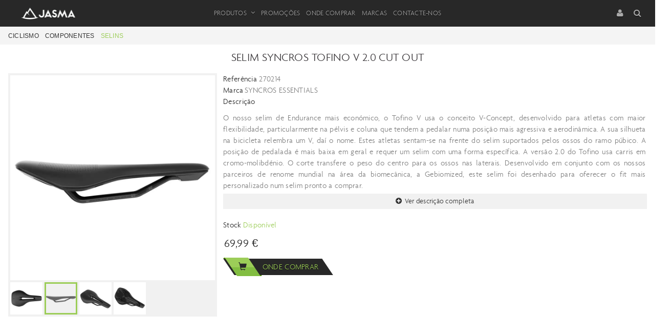

--- FILE ---
content_type: text/html; charset=utf-8
request_url: https://www.jasma.pt/pt-PT/produto/ciclismo/componentes/selins/selim-syncros-tofino-v-20-cut-out-270214
body_size: 255636
content:
<!DOCTYPE html><html lang="pt-PT"><head><meta charset="utf-8"><meta http-equiv="X-UA-Compatible" content="IE=edge"><meta name="viewport" content="width=device-width, initial-scale=1"><meta name="google-site-verification" content="JAdnVFYTHm1MjpP3I-K3ae1MSEss3aYrXaIv5qYHQzk"><link rel="shortcut icon" href="/jasma/favicon.webp"><!-- Widget cms_seo_page --><title>SELIM SYNCROS TOFINO V 2.0 CUT OUT</title><meta name="description" content="SELIM SYNCROS TOFINO V 2.0 CUT OUT"><meta name="keywords" content="syn26,sct26,Promoção,EXTRAMARGEM,P0708AGO,"><link rel="canonical" href="https://www.jasma.pt/pt-pt/produto/selim-syncros-tofino-v-20-cut-out-270214" /><!--<base href="://www.jasma.pt/" />--><script type="application/ld+json">{
			"@context": "http://schema.org",
			"@type": "WebSite",
			"url": "://www.jasma.pt",
			"potentialAction": {
				"@type": "SearchAction",
				"target": "://www.jasma.pt/pesquisa?search={searchterm}",
				"query-input": "required name=searchterm"
				}
			}
		</script><!-- /pt-pt/detalhe-produto/ --><!-- facebook --><meta property="og:url" content="www.jasma.pt/pt-pt/produto/selim-syncros-tofino-v-20-cut-out-270214" /><meta property="og:title" content="SELIM SYNCROS TOFINO V 2.0 CUT OUT" /><meta property="og:description" content="SELIM SYNCROS TOFINO V 2.0 CUT OUT" /><meta property="og:site_name" content="Stand Jasma" /><meta property="og:image" content="http://www.jasma.pt/resources/SELIM-SYNCROS-TOFINO-V-20-CUT-OUT-270214.webp"/><meta property="og:type"   content="product" /><meta property="fb:app_id" content="" /><!-- twiter --><meta name="twitter:card" content="photo" /><meta name="twitter:site" content="Stand Jasma" /><meta name="twitter:title" content="SELIM SYNCROS TOFINO V 2.0 CUT OUT"><meta name="twitter:image" content="http://www.jasma.pt/resources/SELIM-SYNCROS-TOFINO-V-20-CUT-OUT-270214.webp"><meta name="twitter:url" content="www.jasma.pt/pt-pt/produto/selim-syncros-tofino-v-20-cut-out-270214" /><meta name="twitter:description" content="SELIM SYNCROS TOFINO V 2.0 CUT OUT"><!-- google + --><meta itemprop="image" content="http://www.jasma.pt/resources/SELIM-SYNCROS-TOFINO-V-20-CUT-OUT-270214.webp"><meta itemprop="description" content="SELIM SYNCROS TOFINO V 2.0 CUT OUT"><meta itemprop="name" content="SELIM SYNCROS TOFINO V 2.0 CUT OUT"><!-- pinterest --><meta name="pinterest-rich-pin" content="false" /><!-- End Widget cms_seo_page --><!-- Google tag (gtag.js) --> 
    	<script async='async' src='https://www.googletagmanager.com/gtag/js?id=G-2HPMS0703T'></script><script></script><script>function getCookie(cname) {
                var name = cname + "=";
                var ca = document.cookie.split(';');
                for(var i = 0; i <ca.length; i++) {
                    var c = ca[i];
                    while (c.charAt(0)==' ') {
                        c = c.substring(1);
                    }
                    if (c.indexOf(name) == 0) {
                        return c.substring(name.length,c.length);
                    }
                }    
                return "";    
            } 
            
            var cookiesActive = getCookie('cookiesDirectiveType');
            
            
            
            if (getCookie("cookiesDirective") != ''){
            window.dataLayer = window.dataLayer || [];
                
            function gtag(){dataLayer.push(arguments);}
            gtag('js', new Date());
                gtag('config', 'G-2HPMS0703T');  
            
            if(cookiesActive == '2'){
                gtag('consent', 'default', {
                    'ad_personalization': "granted", 
                    'ad_storage' : "granted", 
                    'ad_user_data' : "granted",
                    'analytics_storage' : "granted", 
                    'functionality_storage' : "granted",
					'personalization_storage' : "granted",
                    'security_storage' : "granted"
                });
            }
            else if (cookiesActive == '4') {                
                gtag('consent', 'default', {
                    'ad_personalization': "denied", 
                    'ad_storage' : "denied", 
                    'ad_user_data' : "denied",
                    'analytics_storage' : "granted", 
                    'functionality_storage' : "granted",
					'personalization_storage' : "granted",
                    'security_storage' : "granted"
                });
            }
            else{                
                gtag('consent', 'default', {
                    'ad_personalization': "denied", 
                    'ad_storage' : "denied", 
                    'ad_user_data' : "denied",
                    'analytics_storage' : "denied", 
                    'functionality_storage' : "denied",
					'personalization_storage' : "denied",
                    'security_storage' : "granted"
                });
            }
        }
        else{
            window.dataLayer = window.dataLayer || [];
                function gtag(){dataLayer.push(arguments);}
                gtag('js', new Date());
                gtag('config', 'G-2HPMS0703T');  
                
                gtag('consent', 'default', {
                    'ad_personalization': "denied", 
                    'ad_storage' : "denied", 
                    'ad_user_data' : "denied",
                    'analytics_storage' : "denied", 
                    'functionality_storage' : "denied",
					'personalization_storage' : "denied",
                    'security_storage' : "granted"
                });
            
        }
            

            var producturl = "produto"; var searchurl = "pesquisa";
            var firstpagevarlog = "homepage"; var firstpagevarnotlog = "homepage";            
            var productfamilyaliasurl = ("linha-de-produto".indexOf('productfamilyaliasurl') > 0 ? 'linha-de-produto-2' : "linha-de-produto" )  ;
            var productfamilyparentaliasurl = ("categoria".indexOf('productfamilyparentaliasurl') > 0 ? 'linha-de-produto' : "categoria" )  ;
            var productfamilyparent2aliasurl = ("categoria".indexOf('productfamilyparent2aliasurl') > 0 ? 'categoria' : "categoria" )  ;
 			var required_field = "Campo obrigat&#243;rio", one_field_at_least = "Necess&#225;rio pelo menos um campo", fields_do_not_match = "Os campos n&#227;o correspondem", invalid_telephone_number = "Telefone Inv&#225;lido!",
                invalid_email_address = "Email Inv&#225;lido!", invalid_usernameField = "Username invalido, n&#227;o &#233; permitido caracteres especiais", invalid_value = "Valor inv&#225;lido!", only_letters_numbers = "Apenas n&#250;meros",
                only_letters = "Apenas letras", only_numbers = "Apenas n&#250;meros", label_rangeInt = "##label_rangeInt##", loadingLabel="A carregar...";
</script><!-- Generated Head -->
<link href="/h/r/1551-1552-1553-1554-1709-1828-2580-2497-2496-2554-1421?ver=503863909" rel="stylesheet" type="text/css"><script src="/h/r/1567-2577-2578-2272-2575-1831-1833-1834-2153-1321-2156-1835-2276-2469-2408-2420-2453-2456-1422-1824-2579-1648-2553-2474-1469-1473-1370-1399-1611-2459-2264?ver=503082390"></script>
<!-- End Generated Head -->

<script  type="text/javascript">
/* Generated Javascript variables */
var numberOfImages = '5';var showAllgalleriesTogether = '1';var IDwarehouse = '1';var check_stock = '1';var showBuyButtonOnlyIfLogin = '1';var showAllgalleriesTogether = '1';var continueOnlyIfLogged = '1';var PriceTypes = '90';var warehouseID = '1';var canBuyIfNoStock = '1';var onlyB2bIfEstabZero = '1';var refreshByAjax = '1';var pvpPriceType = '5';var onlyRefreshSearchFilterByAjax = '1';var sendEmailTo = 'info@jasma.pt';var refreshByAjax = '[]';var showUsernameField = '1';var catLevel = '3';var onFamilyScreen = '1';var isFirstCatPage = '0';var isSecondCatPage = '0';var isThirdCatPage = '0';var renderNPerColumnLayout = '[]';var renderNFirstsCatsPerColumnLayout = '2';var setting_showIndicator = '[]';var auditingLogin = '0';var saveLogin = '0';var withoutTax = '[]';var showTotalLinesPerCart = '0';var showItemsAndTotalInfo = '[]';
</script>
</head> 
    <!-- Widget filterPopup --><div class="winsig_popup_pw_recovery modal fade" id="popup_prod_filters" tabindex="-1" role="dialog" aria-labelledby="" aria-hidden="false"><div class="modal-dialog"><div class="modal-content"><div class="modal-header"><div class="modal-title"><i class="fa fa-list" style="margin-right: 8px; color: #9ccd58;"></i>Filtros de produtos</div></div><div class="modal-body"><div class="col-xs-12 col-sm-12 col-md-12 col-lg-12"><div id="multiFilterContainer" class="col-xs-12 col-sm-12 col-md-12 col-lg-12 acordion_box closed"><div class="row"><div  ><div class="winsig_toggable_filters open" id="filterGrid"><!--<div id="onload" class="winsig_content_title"><div class="title"><a class="" style="padding-left: 18px !important; pointer-events: none;">a carregar filtros</a><img src="/images/loader.gif" style="padding-top: 9px;float: right;width: 18px !important;"></div></div><div id="loaded" class="winsig_content_title hidden"><div class="title"><a class=""><i class="fa fa-list"></i>Filtrar resultados</a></div></div>--><div id="multiFilterContainerLines" clicked="0" loading="1"></div></div><script>onFamilyScreen=1;</script></div></div></div></div></div><div class="modal-footer"><button type="button" class="btn btn-default" onclick="$('#popup_prod_filters').modal('hide');"></button></div></div></div></div><!-- End Widget filterPopup -->
	<body><div id="page"><div id="header" class="mm-fixed-top"><div id="tools_bar" class="winsig_tools_bar"><div class="container header_first"><div class="row"><div class="col-xs-1 col-sm-2 hide_md hide_lg"><div class="winsig_btn_main_menu_mobile hide_md hide_lg"><a href="#main_menu_mobile" type="button" class="btn"><i class="fa fa-align-justify"></i></a></div></div><div class="col-xs-5 col-sm-5 col-md-3 col-lg-3 logoGrid"><div class="winsig_logomarca"><a class="navbar-brand" href="/"></a></div></div><div class="col-xs-6 col-sm-4 col-md-3 col-lg-3" style="display:none;" itemscope="" itemtype="http://schema.org/Organization"><a itemprop="url" href="https://www.jasma.pt/pt-pt/" title="STANDJASMA" class="logo"><img class="desktop" itemprop="logo" src="/images/logomarca.webp" title="STANDJASMA" alt="STANDJASMA"></a></div><div class="hide_xs hide_sm col-md-6 col-lg-6"><div class="winsig_main_menu"><div class="navbar" id="mainmenu"><div class="container"><div class="navbar-nav" itemscope="" itemtype="http://schema.org/SiteNavigationElement">                                                     
                                                <!-- Widget menuCategorias --><li class="dropdown"><a href="#" class="dropdown-toggle" data-toggle="dropdown">Produtos<i class="caret"></i></a><ul class="dropdown-menu"><div class="winsig_options_menu_dropdown_extended"><div class="container"><div class="row" id="catMenuContainer">                    
                	
						<li seoA="promocoes" seoAId="196" title="Promoções" alt="Promoções" class="catParent" itemprop="name"><a onclick="javascript:return false;"" class="dropdown-toggle" data-toggle="dropdown" itemprop="url">Promoções<b class="caret"></b></a><ul class="0"><li seoAId="198" parentId="196" class=""><a id="parentcat" seoA="ciclismo" desc="" href="/pt-pt/categoria/promocoes/ciclismo"" itemprop="url">Ciclismo </a></li><li seoAId="197" parentId="196" class=""><a id="parentcat" seoA="electronica-e-iluminacao" desc="" href="/pt-pt/categoria/promocoes/electronica-e-iluminacao"" itemprop="url">Electrónica e Iluminação </a></li><li seoAId="199" parentId="196" class=""><a id="parentcat" seoA="oficina-e-manutencao" desc="" href="/pt-pt/categoria/promocoes/oficina-e-manutencao"" itemprop="url">Oficina e Manutenção </a></li></ul></li><li seoA="ciclismo" seoAId="154" title="Ciclismo" alt="Ciclismo" class="catParent" itemprop="name"><a onclick="javascript:return false;"" class="dropdown-toggle" data-toggle="dropdown" itemprop="url">Ciclismo<b class="caret"></b></a><ul class="0"><li seoAId="44" parentId="154" class=""><a id="parentcat" seoA="bicicletas-e-quadros" desc="" href="/pt-pt/categoria/ciclismo/bicicletas-e-quadros"" itemprop="url">Bicicletas e Quadros </a></li><li seoAId="27" parentId="154" class=""><a id="parentcat" seoA="roupa-e-acessorios" desc="" href="/pt-pt/categoria/ciclismo/roupa-e-acessorios"" itemprop="url">Roupa e Acessórios </a></li><li seoAId="125" parentId="154" class=""><a id="parentcat" seoA="sapatos" desc="" href="/pt-pt/categoria/ciclismo/sapatos"" itemprop="url">Sapatos </a></li><li seoAId="56" parentId="154" class=""><a id="parentcat" seoA="capacetes" desc="" href="/pt-pt/categoria/ciclismo/capacetes"" itemprop="url">Capacetes </a></li><li seoAId="159" parentId="154" class=""><a id="parentcat" seoA="componentes" desc="" href="/pt-pt/categoria/ciclismo/componentes"" itemprop="url">Componentes </a></li><li seoAId="37" parentId="154" class=""><a id="parentcat" seoA="oculos" desc="" href="/pt-pt/categoria/ciclismo/oculos"" itemprop="url">Óculos </a></li><li seoAId="261" parentId="154" class=""><a id="parentcat" seoA="rodas" desc="" href="/pt-pt/categoria/ciclismo/rodas"" itemprop="url">Rodas </a></li><li seoAId="260" parentId="154" class=""><a id="parentcat" seoA="pneus" desc="" href="/pt-pt/categoria/ciclismo/pneus"" itemprop="url">Pneus </a></li><li seoAId="182" parentId="154" class=""><a id="parentcat" seoA="acessorios" desc="" href="/pt-pt/categoria/ciclismo/acessorios"" itemprop="url">Acessórios </a></li><li seoAId="478" parentId="154" class=""><a id="parentcat" seoA="livros" desc="" href="/pt-pt/categoria/ciclismo/livros"" itemprop="url">Livros </a></li></ul></li><li seoA="electronica-e-iluminacao" seoAId="108" title="Electrónica e Iluminação" alt="Electrónica e Iluminação" class="catParent" itemprop="name"><a onclick="javascript:return false;"" class="dropdown-toggle" data-toggle="dropdown" itemprop="url">Electrónica e Iluminação<b class="caret"></b></a><ul class="0"><li seoAId="360" parentId="108" class=""><a id="parentcat" seoA="luzes-e-radares" desc="" href="/pt-pt/categoria/electronica-e-iluminacao/luzes-e-radares"" itemprop="url">Luzes e Radares </a></li><li seoAId="67" parentId="108" class=""><a id="parentcat" seoA="ciclocomputadores" desc="" href="/pt-pt/categoria/electronica-e-iluminacao/ciclocomputadores"" itemprop="url">Ciclocomputadores </a></li><li seoAId="52" parentId="108" class=""><a id="parentcat" seoA="potenciometros" desc="" href="/pt-pt/categoria/electronica-e-iluminacao/potenciometros"" itemprop="url">Potenciómetros </a></li></ul></li><li seoA="running" seoAId="17" title="Running" alt="Running" class="catParent" itemprop="name"><a onclick="javascript:return false;"" class="dropdown-toggle" data-toggle="dropdown" itemprop="url">Running<b class="caret"></b></a><ul class="0"><li seoAId="121" parentId="17" class=""><a id="parentcat" seoA="sapatos" desc="" href="/pt-pt/categoria/running/sapatos"" itemprop="url">Sapatos </a></li><li seoAId="114" parentId="17" class=""><a id="parentcat" seoA="roupa-running" desc="" href="/pt-pt/categoria/running/roupa-running"" itemprop="url">Roupa Running </a></li><li seoAId="175" parentId="17" class=""><a id="parentcat" seoA="acessorios-running" desc="" href="/pt-pt/categoria/running/acessorios-running"" itemprop="url">Acessórios Running </a></li></ul></li><li seoA="oficina-e-manutencao" seoAId="104" title="Oficina e Manutenção" alt="Oficina e Manutenção" class="catParent" itemprop="name"><a onclick="javascript:return false;"" class="dropdown-toggle" data-toggle="dropdown" itemprop="url">Oficina e Manutenção<b class="caret"></b></a><ul class="0"><li seoAId="118" parentId="104" class=""><a id="parentcat" seoA="ferramenta-profissional" desc="" href="/pt-pt/categoria/oficina-e-manutencao/ferramenta-profissional"" itemprop="url">Ferramenta Profissional </a></li><li seoAId="113" parentId="104" class=""><a id="parentcat" seoA="limpeza-e-polimento" desc="" href="/pt-pt/categoria/oficina-e-manutencao/limpeza-e-polimento"" itemprop="url">Limpeza e Polimento </a></li><li seoAId="176" parentId="104" class=""><a id="parentcat" seoA="lubrificacao-e-manutencao" desc="" href="/pt-pt/categoria/oficina-e-manutencao/lubrificacao-e-manutencao"" itemprop="url">Lubrificação e Manutenção </a></li><li seoAId="258" parentId="104" class=""><a id="parentcat" seoA="vestuario-e-equipamento" desc="" href="/pt-pt/categoria/oficina-e-manutencao/vestuario-e-equipamento"" itemprop="url">Vestuário e Equipamento </a></li></ul></li></div></div></div></ul></li>                    
                    
<script>$(document).ready(function(){renderNFirstsCatsPerColumn(2);});
</script><div id="temp_menuCatmobile" class="temp_menuCatmobile" style="display:none"><li class="dropdown" position =""><a href="#" class="dropdown-toggle" data-toggle="dropdown">Produtos</a><ul class="dropdown-menu"><li id="196" itemprop="name"><a onclick="javascript:return false;"  itemprop="url">Promoções</a><ul><li itemprop="name"><a seoA="ciclismo" seoAId="198" desc="" href="/pt-pt/categoria/promocoes/ciclismo"" itemprop="url">Ciclismo </a><ul class=""><li elemID3="486" seoAId="198" id="lithirdlevel" itemprop="name"><a seoA="bicicletas-eletricas-de-cidade" desc="" href="/pt-pt/categoria/promocoes/ciclismo/bicicletas-eletricas-de-cidade" itemprop="url"><i class="0"></i>Bicicletas Elétricas de Cidade </a></li><li elemID3="480" seoAId="198" id="lithirdlevel" itemprop="name"><a seoA="bicicletas-eletricas-de-montanha" desc="" href="/pt-pt/categoria/promocoes/ciclismo/bicicletas-eletricas-de-montanha" itemprop="url"><i class="0"></i>Bicicletas Elétricas de Montanha </a></li><li elemID3="488" seoAId="198" id="lithirdlevel" itemprop="name"><a seoA="bicicletas-de-estrada-competicao" desc="" href="/pt-pt/categoria/promocoes/ciclismo/bicicletas-de-estrada-competicao" itemprop="url"><i class="0"></i>Bicicletas de Estrada Competição </a></li><li elemID3="487" seoAId="198" id="lithirdlevel" itemprop="name"><a seoA="bicicletas-de-estrada-endurance" desc="" href="/pt-pt/categoria/promocoes/ciclismo/bicicletas-de-estrada-endurance" itemprop="url"><i class="0"></i>Bicicletas de Estrada Endurance </a></li><li elemID3="492" seoAId="198" id="lithirdlevel" itemprop="name"><a seoA="bicicletas-de-estrada-iniciacao-e-lazer" desc="" href="/pt-pt/categoria/promocoes/ciclismo/bicicletas-de-estrada-iniciacao-e-lazer" itemprop="url"><i class="0"></i>Bicicletas de Estrada Iniciação e Lazer </a></li><li elemID3="483" seoAId="198" id="lithirdlevel" itemprop="name"><a seoA="bicicletas-de-gravel" desc="" href="/pt-pt/categoria/promocoes/ciclismo/bicicletas-de-gravel" itemprop="url"><i class="0"></i>Bicicletas de Gravel </a></li><li elemID3="481" seoAId="198" id="lithirdlevel" itemprop="name"><a seoA="bicicletas-de-montanha-iniciacao-e-lazer" desc="" href="/pt-pt/categoria/promocoes/ciclismo/bicicletas-de-montanha-iniciacao-e-lazer" itemprop="url"><i class="0"></i>Bicicletas de Montanha Iniciação e Lazer </a></li><li elemID3="485" seoAId="198" id="lithirdlevel" itemprop="name"><a seoA="bicicletas-de-montanha-trail-e-enduro" desc="" href="/pt-pt/categoria/promocoes/ciclismo/bicicletas-de-montanha-trail-e-enduro" itemprop="url"><i class="0"></i>Bicicletas de Montanha Trail e Enduro </a></li><li elemID3="482" seoAId="198" id="lithirdlevel" itemprop="name"><a seoA="bicicletas-de-montanha-xc-e-maratona" desc="" href="/pt-pt/categoria/promocoes/ciclismo/bicicletas-de-montanha-xc-e-maratona" itemprop="url"><i class="0"></i>Bicicletas de Montanha XC e Maratona </a></li><li elemID3="206" seoAId="198" id="lithirdlevel" itemprop="name"><a seoA="quadros" desc="" href="/pt-pt/categoria/promocoes/ciclismo/quadros" itemprop="url"><i class="0"></i>Quadros </a></li><li elemID3="201" seoAId="198" id="lithirdlevel" itemprop="name"><a seoA="acessorios" desc="" href="/pt-pt/categoria/promocoes/ciclismo/acessorios" itemprop="url"><i class="0"></i>Acessórios </a></li><li elemID3="442" seoAId="198" id="lithirdlevel" itemprop="name"><a seoA="bidons-e-grades" desc="" href="/pt-pt/categoria/promocoes/ciclismo/bidons-e-grades" itemprop="url"><i class="0"></i>Bidons e Grades </a></li><li elemID3="203" seoAId="198" id="lithirdlevel" itemprop="name"><a seoA="capacetes" desc="" href="/pt-pt/categoria/promocoes/ciclismo/capacetes" itemprop="url"><i class="0"></i>Capacetes </a></li><li elemID3="204" seoAId="198" id="lithirdlevel" itemprop="name"><a seoA="componentes" desc="" href="/pt-pt/categoria/promocoes/ciclismo/componentes" itemprop="url"><i class="0"></i>Componentes </a></li><li elemID3="490" seoAId="198" id="lithirdlevel" itemprop="name"><a seoA="guiadores-e-avancos" desc="" href="/pt-pt/categoria/promocoes/ciclismo/guiadores-e-avancos" itemprop="url"><i class="0"></i>Guiadores e Avanços </a></li><li elemID3="72" seoAId="198" id="lithirdlevel" itemprop="name"><a seoA="luvas" desc="" href="/pt-pt/categoria/promocoes/ciclismo/luvas" itemprop="url"><i class="0"></i>Luvas </a></li><li elemID3="205" seoAId="198" id="lithirdlevel" itemprop="name"><a seoA="oculos" desc="" href="/pt-pt/categoria/promocoes/ciclismo/oculos" itemprop="url"><i class="0"></i>Óculos </a></li><li elemID3="437" seoAId="198" id="lithirdlevel" itemprop="name"><a seoA="pneus" desc="" href="/pt-pt/categoria/promocoes/ciclismo/pneus" itemprop="url"><i class="0"></i>Pneus </a></li><li elemID3="207" seoAId="198" id="lithirdlevel" itemprop="name"><a seoA="rodas" desc="" href="/pt-pt/categoria/promocoes/ciclismo/rodas" itemprop="url"><i class="0"></i>Rodas </a></li><li elemID3="220" seoAId="198" id="lithirdlevel" itemprop="name"><a seoA="roupa-e-acessorios" desc="" href="/pt-pt/categoria/promocoes/ciclismo/roupa-e-acessorios" itemprop="url"><i class="0"></i>Roupa e Acessórios </a></li><li elemID3="20" seoAId="198" id="lithirdlevel" itemprop="name"><a seoA="sapatos" desc="" href="/pt-pt/categoria/promocoes/ciclismo/sapatos" itemprop="url"><i class="0"></i>Sapatos </a></li><li elemID3="403" seoAId="198" id="lithirdlevel" itemprop="name"><a seoA="selins" desc="" href="/pt-pt/categoria/promocoes/ciclismo/selins" itemprop="url"><i class="0"></i>Selins </a></li></ul></li><li itemprop="name"><a seoA="electronica-e-iluminacao" seoAId="197" desc="" href="/pt-pt/categoria/promocoes/electronica-e-iluminacao"" itemprop="url">Electrónica e Iluminação </a><ul class=""><li elemID3="209" seoAId="197" id="lithirdlevel" itemprop="name"><a seoA="luzes-radares-e-hud" desc="" href="/pt-pt/categoria/promocoes/electronica-e-iluminacao/luzes-radares-e-hud" itemprop="url"><i class="0"></i>Luzes Radares e HUD </a></li><li elemID3="439" seoAId="197" id="lithirdlevel" itemprop="name"><a seoA="potenciometros" desc="" href="/pt-pt/categoria/promocoes/electronica-e-iluminacao/potenciometros" itemprop="url"><i class="0"></i>Potenciómetros </a></li></ul></li><li itemprop="name"><a seoA="oficina-e-manutencao" seoAId="199" desc="" href="/pt-pt/categoria/promocoes/oficina-e-manutencao"" itemprop="url">Oficina e Manutenção </a><ul class=""><li elemID3="221" seoAId="199" id="lithirdlevel" itemprop="name"><a seoA="limpeza-e-polimento" desc="" href="/pt-pt/categoria/promocoes/oficina-e-manutencao/limpeza-e-polimento" itemprop="url"><i class="0"></i>Limpeza e Polimento </a></li><li elemID3="443" seoAId="199" id="lithirdlevel" itemprop="name"><a seoA="lubrificacao-e-manutencao" desc="" href="/pt-pt/categoria/promocoes/oficina-e-manutencao/lubrificacao-e-manutencao" itemprop="url"><i class="0"></i>Lubrificação e Manutenção </a></li></ul></li></ul></li><li id="154" itemprop="name"><a onclick="javascript:return false;"  itemprop="url">Ciclismo</a><ul><li itemprop="name"><a seoA="bicicletas-e-quadros" seoAId="44" desc="" href="/pt-pt/categoria/ciclismo/bicicletas-e-quadros"" itemprop="url">Bicicletas e Quadros </a><ul class=""><li elemID3="87" seoAId="44" id="lithirdlevel" itemprop="name"><a seoA="e-bikes-cidade" desc="" href="/pt-pt/categoria/ciclismo/bicicletas-e-quadros/e-bikes-cidade" itemprop="url"><i class="0"></i>E-Bikes Cidade </a></li><li elemID3="254" seoAId="44" id="lithirdlevel" itemprop="name"><a seoA="e-bikes-estrada" desc="" href="/pt-pt/categoria/ciclismo/bicicletas-e-quadros/e-bikes-estrada" itemprop="url"><i class="0"></i>E-Bikes Estrada </a></li><li elemID3="428" seoAId="44" id="lithirdlevel" itemprop="name"><a seoA="e-bikes-estrada-gravel-e-cx" desc="" href="/pt-pt/categoria/ciclismo/bicicletas-e-quadros/e-bikes-estrada-gravel-e-cx" itemprop="url"><i class="0"></i>E-Bikes Estrada Gravel e CX </a></li><li elemID3="69" seoAId="44" id="lithirdlevel" itemprop="name"><a seoA="e-bikes-montanha" desc="" href="/pt-pt/categoria/ciclismo/bicicletas-e-quadros/e-bikes-montanha" itemprop="url"><i class="0"></i>E-Bikes Montanha </a></li><li elemID3="6" seoAId="44" id="lithirdlevel" itemprop="name"><a seoA="senhora" desc="" href="/pt-pt/categoria/ciclismo/bicicletas-e-quadros/senhora" itemprop="url"><i class="0"></i>Senhora </a></li><li elemID3="127" seoAId="44" id="lithirdlevel" itemprop="name"><a seoA="cidade-e-urbanas" desc="" href="/pt-pt/categoria/ciclismo/bicicletas-e-quadros/cidade-e-urbanas" itemprop="url"><i class="0"></i>Cidade e urbanas </a></li><li elemID3="82" seoAId="44" id="lithirdlevel" itemprop="name"><a seoA="crianca-e-bmx" desc="" href="/pt-pt/categoria/ciclismo/bicicletas-e-quadros/crianca-e-bmx" itemprop="url"><i class="0"></i>Criança e Bmx </a></li><li elemID3="224" seoAId="44" id="lithirdlevel" itemprop="name"><a seoA="crianca-future-pro" desc="" href="/pt-pt/categoria/ciclismo/bicicletas-e-quadros/crianca-future-pro" itemprop="url"><i class="0"></i>Criança Future Pro </a></li><li elemID3="147" seoAId="44" id="lithirdlevel" itemprop="name"><a seoA="down-hill-e-freeride" desc="" href="/pt-pt/categoria/ciclismo/bicicletas-e-quadros/down-hill-e-freeride" itemprop="url"><i class="0"></i>Down Hill e Freeride </a></li><li elemID3="119" seoAId="44" id="lithirdlevel" itemprop="name"><a seoA="estrada-competicao" desc="" href="/pt-pt/categoria/ciclismo/bicicletas-e-quadros/estrada-competicao" itemprop="url"><i class="0"></i>Estrada Competição </a></li><li elemID3="225" seoAId="44" id="lithirdlevel" itemprop="name"><a seoA="estrada-endurance" desc="" href="/pt-pt/categoria/ciclismo/bicicletas-e-quadros/estrada-endurance" itemprop="url"><i class="0"></i>Estrada Endurance </a></li><li elemID3="68" seoAId="44" id="lithirdlevel" itemprop="name"><a seoA="estrada-gravel-e-cx" desc="" href="/pt-pt/categoria/ciclismo/bicicletas-e-quadros/estrada-gravel-e-cx" itemprop="url"><i class="0"></i>Estrada Gravel e CX </a></li><li elemID3="3" seoAId="44" id="lithirdlevel" itemprop="name"><a seoA="estrada-iniciacao-e-lazer" desc="" href="/pt-pt/categoria/ciclismo/bicicletas-e-quadros/estrada-iniciacao-e-lazer" itemprop="url"><i class="0"></i>Estrada Iniciação e Lazer </a></li><li elemID3="57" seoAId="44" id="lithirdlevel" itemprop="name"><a seoA="estrada-triatlo" desc="" href="/pt-pt/categoria/ciclismo/bicicletas-e-quadros/estrada-triatlo" itemprop="url"><i class="0"></i>Estrada Triatlo </a></li><li elemID3="35" seoAId="44" id="lithirdlevel" itemprop="name"><a seoA="montanha-iniciacao-e-lazer" desc="" href="/pt-pt/categoria/ciclismo/bicicletas-e-quadros/montanha-iniciacao-e-lazer" itemprop="url"><i class="0"></i>Montanha Iniciação e Lazer </a></li><li elemID3="142" seoAId="44" id="lithirdlevel" itemprop="name"><a seoA="montanha-trail-e-enduro" desc="" href="/pt-pt/categoria/ciclismo/bicicletas-e-quadros/montanha-trail-e-enduro" itemprop="url"><i class="0"></i>Montanha Trail e Enduro </a></li><li elemID3="93" seoAId="44" id="lithirdlevel" itemprop="name"><a seoA="montanha-xc-e-maratona" desc="" href="/pt-pt/categoria/ciclismo/bicicletas-e-quadros/montanha-xc-e-maratona" itemprop="url"><i class="0"></i>Montanha XC e Maratona </a></li><li elemID3="79" seoAId="44" id="lithirdlevel" itemprop="name"><a seoA="quadros---down-hill-e-freeride" desc="" href="/pt-pt/categoria/ciclismo/bicicletas-e-quadros/quadros---down-hill-e-freeride" itemprop="url"><i class="0"></i>Quadros - Down Hill e Freeride </a></li><li elemID3="36" seoAId="44" id="lithirdlevel" itemprop="name"><a seoA="quadros---estrada-competicao" desc="" href="/pt-pt/categoria/ciclismo/bicicletas-e-quadros/quadros---estrada-competicao" itemprop="url"><i class="0"></i>Quadros - Estrada Competição </a></li><li elemID3="450" seoAId="44" id="lithirdlevel" itemprop="name"><a seoA="quadros---estrada-contra-relogio" desc="" href="/pt-pt/categoria/ciclismo/bicicletas-e-quadros/quadros---estrada-contra-relogio" itemprop="url"><i class="0"></i>Quadros - Estrada Contra-Relógio </a></li><li elemID3="141" seoAId="44" id="lithirdlevel" itemprop="name"><a seoA="quadros---estrada-gravel-e-cx" desc="" href="/pt-pt/categoria/ciclismo/bicicletas-e-quadros/quadros---estrada-gravel-e-cx" itemprop="url"><i class="0"></i>Quadros - Estrada Gravel e CX </a></li><li elemID3="86" seoAId="44" id="lithirdlevel" itemprop="name"><a seoA="quadros---estrada-triatlo" desc="" href="/pt-pt/categoria/ciclismo/bicicletas-e-quadros/quadros---estrada-triatlo" itemprop="url"><i class="0"></i>Quadros - Estrada Triatlo </a></li><li elemID3="7" seoAId="44" id="lithirdlevel" itemprop="name"><a seoA="quadros---montanha-trail-e-enduro" desc="" href="/pt-pt/categoria/ciclismo/bicicletas-e-quadros/quadros---montanha-trail-e-enduro" itemprop="url"><i class="0"></i>Quadros - Montanha Trail e Enduro </a></li><li elemID3="98" seoAId="44" id="lithirdlevel" itemprop="name"><a seoA="quadros---montanha-xc-e-maratona" desc="" href="/pt-pt/categoria/ciclismo/bicicletas-e-quadros/quadros---montanha-xc-e-maratona" itemprop="url"><i class="0"></i>Quadros - Montanha XC e Maratona </a></li><li elemID3="137" seoAId="44" id="lithirdlevel" itemprop="name"><a seoA="pecas---acessorios-e-partes-de-quadros" desc="" href="/pt-pt/categoria/ciclismo/bicicletas-e-quadros/pecas---acessorios-e-partes-de-quadros" itemprop="url"><i class="0"></i>Peças - Acessórios e partes de quadros </a></li><li elemID3="39" seoAId="44" id="lithirdlevel" itemprop="name"><a seoA="pecas---dropouts-e-eixos-de-roda" desc="" href="/pt-pt/categoria/ciclismo/bicicletas-e-quadros/pecas---dropouts-e-eixos-de-roda" itemprop="url"><i class="0"></i>Peças - Dropouts e Eixos de roda </a></li><li elemID3="129" seoAId="44" id="lithirdlevel" itemprop="name"><a seoA="pecas---guias-de-corrente" desc="" href="/pt-pt/categoria/ciclismo/bicicletas-e-quadros/pecas---guias-de-corrente" itemprop="url"><i class="0"></i>Peças - Guias de Corrente </a></li></ul></li><li itemprop="name"><a seoA="roupa-e-acessorios" seoAId="27" desc="" href="/pt-pt/categoria/ciclismo/roupa-e-acessorios"" itemprop="url">Roupa e Acessórios </a><ul class=""><li elemID3="92" seoAId="27" id="lithirdlevel" itemprop="name"><a seoA="acessorios-e-complementos-inverno" desc="" href="/pt-pt/categoria/ciclismo/roupa-e-acessorios/acessorios-e-complementos-inverno" itemprop="url"><i class="0"></i>Acessórios e Complementos Inverno </a></li><li elemID3="89" seoAId="27" id="lithirdlevel" itemprop="name"><a seoA="bones" desc="" href="/pt-pt/categoria/ciclismo/roupa-e-acessorios/bones" itemprop="url"><i class="0"></i>Bonés </a></li><li elemID3="9" seoAId="27" id="lithirdlevel" itemprop="name"><a seoA="factory-e-casual" desc="" href="/pt-pt/categoria/ciclismo/roupa-e-acessorios/factory-e-casual" itemprop="url"><i class="0"></i>Factory e Casual </a></li><li elemID3="31" seoAId="27" id="lithirdlevel" itemprop="name"><a seoA="luvas" desc="" href="/pt-pt/categoria/ciclismo/roupa-e-acessorios/luvas" itemprop="url"><i class="0"></i>Luvas </a></li><li elemID3="349" seoAId="27" id="lithirdlevel" itemprop="name"><a seoA="meias" desc="" href="/pt-pt/categoria/ciclismo/roupa-e-acessorios/meias" itemprop="url"><i class="0"></i>Meias </a></li><li elemID3="48" seoAId="27" id="lithirdlevel" itemprop="name"><a seoA="protecao-e-seguranca" desc="" href="/pt-pt/categoria/ciclismo/roupa-e-acessorios/protecao-e-seguranca" itemprop="url"><i class="0"></i>Proteção e Segurança </a></li><li elemID3="429" seoAId="27" id="lithirdlevel" itemprop="name"><a seoA="roupa-ciclismo-commuting" desc="" href="/pt-pt/categoria/ciclismo/roupa-e-acessorios/roupa-ciclismo-commuting" itemprop="url"><i class="0"></i>Roupa Ciclismo Commuting </a></li><li elemID3="430" seoAId="27" id="lithirdlevel" itemprop="name"><a seoA="roupa-ciclismo-gravel" desc="" href="/pt-pt/categoria/ciclismo/roupa-e-acessorios/roupa-ciclismo-gravel" itemprop="url"><i class="0"></i>Roupa Ciclismo Gravel </a></li><li elemID3="169" seoAId="27" id="lithirdlevel" itemprop="name"><a seoA="roupa-ciclismo-inverno" desc="" href="/pt-pt/categoria/ciclismo/roupa-e-acessorios/roupa-ciclismo-inverno" itemprop="url"><i class="0"></i>Roupa Ciclismo Inverno </a></li><li elemID3="146" seoAId="27" id="lithirdlevel" itemprop="name"><a seoA="roupa-ciclismo-performance" desc="" href="/pt-pt/categoria/ciclismo/roupa-e-acessorios/roupa-ciclismo-performance" itemprop="url"><i class="0"></i>Roupa Ciclismo Performance </a></li><li elemID3="425" seoAId="27" id="lithirdlevel" itemprop="name"><a seoA="roupa-ciclismo-senhora-gravel" desc="" href="/pt-pt/categoria/ciclismo/roupa-e-acessorios/roupa-ciclismo-senhora-gravel" itemprop="url"><i class="0"></i>Roupa Ciclismo Senhora Gravel </a></li><li elemID3="94" seoAId="27" id="lithirdlevel" itemprop="name"><a seoA="roupa-ciclismo-senhora-performance" desc="" href="/pt-pt/categoria/ciclismo/roupa-e-acessorios/roupa-ciclismo-senhora-performance" itemprop="url"><i class="0"></i>Roupa Ciclismo Senhora Performance </a></li><li elemID3="229" seoAId="27" id="lithirdlevel" itemprop="name"><a seoA="roupa-ciclismo-senhora-trail" desc="" href="/pt-pt/categoria/ciclismo/roupa-e-acessorios/roupa-ciclismo-senhora-trail" itemprop="url"><i class="0"></i>Roupa Ciclismo Senhora Trail </a></li><li elemID3="228" seoAId="27" id="lithirdlevel" itemprop="name"><a seoA="roupa-ciclismo-trail" desc="" href="/pt-pt/categoria/ciclismo/roupa-e-acessorios/roupa-ciclismo-trail" itemprop="url"><i class="0"></i>Roupa Ciclismo Trail </a></li><li elemID3="227" seoAId="27" id="lithirdlevel" itemprop="name"><a seoA="roupa-crianca" desc="" href="/pt-pt/categoria/ciclismo/roupa-e-acessorios/roupa-crianca" itemprop="url"><i class="0"></i>Roupa Criança </a></li></ul></li><li itemprop="name"><a seoA="sapatos" seoAId="125" desc="" href="/pt-pt/categoria/ciclismo/sapatos"" itemprop="url">Sapatos </a><ul class=""><li elemID3="24" seoAId="125" id="lithirdlevel" itemprop="name"><a seoA="sapatos-montanha" desc="" href="/pt-pt/categoria/ciclismo/sapatos/sapatos-montanha" itemprop="url"><i class="0"></i>Sapatos Montanha </a></li><li elemID3="58" seoAId="125" id="lithirdlevel" itemprop="name"><a seoA="sapatos-estrada" desc="" href="/pt-pt/categoria/ciclismo/sapatos/sapatos-estrada" itemprop="url"><i class="0"></i>Sapatos Estrada </a></li><li elemID3="66" seoAId="125" id="lithirdlevel" itemprop="name"><a seoA="sapatos-trail-e-lazer" desc="" href="/pt-pt/categoria/ciclismo/sapatos/sapatos-trail-e-lazer" itemprop="url"><i class="0"></i>Sapatos trail e Lazer </a></li><li elemID3="413" seoAId="125" id="lithirdlevel" itemprop="name"><a seoA="sapatos-gravel" desc="" href="/pt-pt/categoria/ciclismo/sapatos/sapatos-gravel" itemprop="url"><i class="0"></i>Sapatos Gravel </a></li><li elemID3="167" seoAId="125" id="lithirdlevel" itemprop="name"><a seoA="sapatos-triatlo" desc="" href="/pt-pt/categoria/ciclismo/sapatos/sapatos-triatlo" itemprop="url"><i class="0"></i>Sapatos Triatlo </a></li><li elemID3="120" seoAId="125" id="lithirdlevel" itemprop="name"><a seoA="palmilhas-e-pecas-sapatos" desc="" href="/pt-pt/categoria/ciclismo/sapatos/palmilhas-e-pecas-sapatos" itemprop="url"><i class="0"></i>Palmilhas e peças Sapatos </a></li></ul></li><li itemprop="name"><a seoA="capacetes" seoAId="56" desc="" href="/pt-pt/categoria/ciclismo/capacetes"" itemprop="url">Capacetes </a><ul class=""><li elemID3="4" seoAId="56" id="lithirdlevel" itemprop="name"><a seoA="capacetes-competicao" desc="" href="/pt-pt/categoria/ciclismo/capacetes/capacetes-competicao" itemprop="url"><i class="0"></i>Capacetes Competição </a></li><li elemID3="184" seoAId="56" id="lithirdlevel" itemprop="name"><a seoA="capacetes-montanha" desc="" href="/pt-pt/categoria/ciclismo/capacetes/capacetes-montanha" itemprop="url"><i class="0"></i>Capacetes Montanha </a></li><li elemID3="103" seoAId="56" id="lithirdlevel" itemprop="name"><a seoA="capacetes-estrada" desc="" href="/pt-pt/categoria/ciclismo/capacetes/capacetes-estrada" itemprop="url"><i class="0"></i>Capacetes Estrada </a></li><li elemID3="190" seoAId="56" id="lithirdlevel" itemprop="name"><a seoA="capacetes-crianca" desc="" href="/pt-pt/categoria/ciclismo/capacetes/capacetes-crianca" itemprop="url"><i class="0"></i>Capacetes Criança </a></li><li elemID3="352" seoAId="56" id="lithirdlevel" itemprop="name"><a seoA="capacetes-cidade" desc="" href="/pt-pt/categoria/ciclismo/capacetes/capacetes-cidade" itemprop="url"><i class="0"></i>Capacetes Cidade </a></li><li elemID3="53" seoAId="56" id="lithirdlevel" itemprop="name"><a seoA="acessorios-e-pecas-capacetes" desc="" href="/pt-pt/categoria/ciclismo/capacetes/acessorios-e-pecas-capacetes" itemprop="url"><i class="0"></i>Acessórios e peças Capacetes </a></li></ul></li><li itemprop="name"><a seoA="componentes" seoAId="159" desc="" href="/pt-pt/categoria/ciclismo/componentes"" itemprop="url">Componentes </a><ul class=""><li elemID3="30" seoAId="159" id="lithirdlevel" itemprop="name"><a seoA="avancos---acessorios" desc="" href="/pt-pt/categoria/ciclismo/componentes/avancos---acessorios" itemprop="url"><i class="0"></i>Avanços - Acessórios </a></li><li elemID3="75" seoAId="159" id="lithirdlevel" itemprop="name"><a seoA="avancos-estrada" desc="" href="/pt-pt/categoria/ciclismo/componentes/avancos-estrada" itemprop="url"><i class="0"></i>Avanços Estrada </a></li><li elemID3="84" seoAId="159" id="lithirdlevel" itemprop="name"><a seoA="avancos-montanha" desc="" href="/pt-pt/categoria/ciclismo/componentes/avancos-montanha" itemprop="url"><i class="0"></i>Avanços Montanha </a></li><li elemID3="96" seoAId="159" id="lithirdlevel" itemprop="name"><a seoA="cabos-espirais-e-acessorios" desc="" href="/pt-pt/categoria/ciclismo/componentes/cabos-espirais-e-acessorios" itemprop="url"><i class="0"></i>Cabos Espirais e acessórios </a></li><li elemID3="168" seoAId="159" id="lithirdlevel" itemprop="name"><a seoA="caixas-de-direcao" desc="" href="/pt-pt/categoria/ciclismo/componentes/caixas-de-direcao" itemprop="url"><i class="0"></i>Caixas de Direção </a></li><li elemID3="189" seoAId="159" id="lithirdlevel" itemprop="name"><a seoA="espigoes-de-selim-e-abracadeiras" desc="" href="/pt-pt/categoria/ciclismo/componentes/espigoes-de-selim-e-abracadeiras" itemprop="url"><i class="0"></i>Espigões de Selim e Abraçadeiras </a></li><li elemID3="186" seoAId="159" id="lithirdlevel" itemprop="name"><a seoA="fitas-de-guiador" desc="" href="/pt-pt/categoria/ciclismo/componentes/fitas-de-guiador" itemprop="url"><i class="0"></i>Fitas de Guiador </a></li><li elemID3="65" seoAId="159" id="lithirdlevel" itemprop="name"><a seoA="guiadores-btt" desc="" href="/pt-pt/categoria/ciclismo/componentes/guiadores-btt" itemprop="url"><i class="0"></i>Guiadores BTT </a></li><li elemID3="49" seoAId="159" id="lithirdlevel" itemprop="name"><a seoA="guiadores-estrada" desc="" href="/pt-pt/categoria/ciclismo/componentes/guiadores-estrada" itemprop="url"><i class="0"></i>Guiadores Estrada </a></li><li elemID3="81" seoAId="159" id="lithirdlevel" itemprop="name"><a seoA="guias-de-corrente" desc="" href="/pt-pt/categoria/ciclismo/componentes/guias-de-corrente" itemprop="url"><i class="0"></i>Guias de Corrente </a></li><li elemID3="162" seoAId="159" id="lithirdlevel" itemprop="name"><a seoA="pecas-e-bikes" desc="" href="/pt-pt/categoria/ciclismo/componentes/pecas-e-bikes" itemprop="url"><i class="0"></i>Peças E-Bikes </a></li><li elemID3="180" seoAId="159" id="lithirdlevel" itemprop="name"><a seoA="pedais" desc="" href="/pt-pt/categoria/ciclismo/componentes/pedais" itemprop="url"><i class="0"></i>Pedais </a></li><li elemID3="412" seoAId="159" id="lithirdlevel" itemprop="name"><a seoA="pedais---acessorios-pedais" desc="" href="/pt-pt/categoria/ciclismo/componentes/pedais---acessorios-pedais" itemprop="url"><i class="0"></i>Pedais - Acessórios pedais </a></li><li elemID3="211" seoAId="159" id="lithirdlevel" itemprop="name"><a seoA="pedais---travessas" desc="" href="/pt-pt/categoria/ciclismo/componentes/pedais---travessas" itemprop="url"><i class="0"></i>Pedais - Travessas </a></li><li elemID3="26" seoAId="159" id="lithirdlevel" itemprop="name"><a seoA="punhos" desc="" href="/pt-pt/categoria/ciclismo/componentes/punhos" itemprop="url"><i class="0"></i>Punhos </a></li><li elemID3="25" seoAId="159" id="lithirdlevel" itemprop="name"><a seoA="rolamentos" desc="" href="/pt-pt/categoria/ciclismo/componentes/rolamentos" itemprop="url"><i class="0"></i>Rolamentos </a></li><li elemID3="45" seoAId="159" id="lithirdlevel" itemprop="name"><a seoA="selins" desc="" href="/pt-pt/categoria/ciclismo/componentes/selins" itemprop="url"><i class="0"></i>Selins </a></li><li elemID3="427" seoAId="159" id="lithirdlevel" itemprop="name"><a seoA="selins---acessorios" desc="" href="/pt-pt/categoria/ciclismo/componentes/selins---acessorios" itemprop="url"><i class="0"></i>Selins - Acessórios </a></li><li elemID3="110" seoAId="159" id="lithirdlevel" itemprop="name"><a seoA="suspensoes-amortecedores-e-acessorios" desc="" href="/pt-pt/categoria/ciclismo/componentes/suspensoes-amortecedores-e-acessorios" itemprop="url"><i class="0"></i>Suspensões Amortecedores e Acessórios </a></li><li elemID3="446" seoAId="159" id="lithirdlevel" itemprop="name"><a seoA="transmissao---acessorios-grupos-eletronicos" desc="" href="/pt-pt/categoria/ciclismo/componentes/transmissao---acessorios-grupos-eletronicos" itemprop="url"><i class="0"></i>Transmissão - Acessórios Grupos Eletrónicos </a></li><li elemID3="438" seoAId="159" id="lithirdlevel" itemprop="name"><a seoA="transmissao---baterias" desc="" href="/pt-pt/categoria/ciclismo/componentes/transmissao---baterias" itemprop="url"><i class="0"></i>Transmissão - Baterias </a></li><li elemID3="126" seoAId="159" id="lithirdlevel" itemprop="name"><a seoA="transmissao---cassetes" desc="" href="/pt-pt/categoria/ciclismo/componentes/transmissao---cassetes" itemprop="url"><i class="0"></i>Transmissão - Cassetes </a></li><li elemID3="244" seoAId="159" id="lithirdlevel" itemprop="name"><a seoA="transmissao---correntes" desc="" href="/pt-pt/categoria/ciclismo/componentes/transmissao---correntes" itemprop="url"><i class="0"></i>Transmissão - Correntes </a></li><li elemID3="417" seoAId="159" id="lithirdlevel" itemprop="name"><a seoA="transmissao---mudancas-dianteiras" desc="" href="/pt-pt/categoria/ciclismo/componentes/transmissao---mudancas-dianteiras" itemprop="url"><i class="0"></i>Transmissão - Mudanças Dianteiras </a></li><li elemID3="416" seoAId="159" id="lithirdlevel" itemprop="name"><a seoA="transmissao---mudancas-traseiras" desc="" href="/pt-pt/categoria/ciclismo/componentes/transmissao---mudancas-traseiras" itemprop="url"><i class="0"></i>Transmissão - Mudanças Traseiras </a></li><li elemID3="445" seoAId="159" id="lithirdlevel" itemprop="name"><a seoA="transmissao---pedaleiros-e-blocos" desc="" href="/pt-pt/categoria/ciclismo/componentes/transmissao---pedaleiros-e-blocos" itemprop="url"><i class="0"></i>Transmissão - Pedaleiros e Blocos </a></li><li elemID3="441" seoAId="159" id="lithirdlevel" itemprop="name"><a seoA="transmissao---pratos" desc="" href="/pt-pt/categoria/ciclismo/componentes/transmissao---pratos" itemprop="url"><i class="0"></i>Transmissão - Pratos </a></li><li elemID3="135" seoAId="159" id="lithirdlevel" itemprop="name"><a seoA="travoes" desc="" href="/pt-pt/categoria/ciclismo/componentes/travoes" itemprop="url"><i class="0"></i>Travões </a></li><li elemID3="348" seoAId="159" id="lithirdlevel" itemprop="name"><a seoA="travoes---acessorios" desc="" href="/pt-pt/categoria/ciclismo/componentes/travoes---acessorios" itemprop="url"><i class="0"></i>Travões - Acessórios </a></li><li elemID3="253" seoAId="159" id="lithirdlevel" itemprop="name"><a seoA="travoes---calcos-e-pastilhas-de-travao" desc="" href="/pt-pt/categoria/ciclismo/componentes/travoes---calcos-e-pastilhas-de-travao" itemprop="url"><i class="0"></i>Travões - Calços e Pastilhas de Travão </a></li><li elemID3="444" seoAId="159" id="lithirdlevel" itemprop="name"><a seoA="travoes---rotores-de-travao-de-disco" desc="" href="/pt-pt/categoria/ciclismo/componentes/travoes---rotores-de-travao-de-disco" itemprop="url"><i class="0"></i>Travões - Rotores de Travão de Disco </a></li></ul></li><li itemprop="name"><a seoA="oculos" seoAId="37" desc="" href="/pt-pt/categoria/ciclismo/oculos"" itemprop="url">Óculos </a><ul class=""><li elemID3="165" seoAId="37" id="lithirdlevel" itemprop="name"><a seoA="oculos" desc="" href="/pt-pt/categoria/ciclismo/oculos/oculos" itemprop="url"><i class="0"></i>Óculos </a></li><li elemID3="42" seoAId="37" id="lithirdlevel" itemprop="name"><a seoA="goggles" desc="" href="/pt-pt/categoria/ciclismo/oculos/goggles" itemprop="url"><i class="0"></i>Goggles </a></li><li elemID3="160" seoAId="37" id="lithirdlevel" itemprop="name"><a seoA="acessorios-e-pecas-oculos" desc="" href="/pt-pt/categoria/ciclismo/oculos/acessorios-e-pecas-oculos" itemprop="url"><i class="0"></i>Acessórios e peças Óculos </a></li></ul></li><li itemprop="name"><a seoA="rodas" seoAId="261" desc="" href="/pt-pt/categoria/ciclismo/rodas"" itemprop="url">Rodas </a><ul class=""><li elemID3="285" seoAId="261" id="lithirdlevel" itemprop="name"><a seoA="rodas-de-montanha" desc="" href="/pt-pt/categoria/ciclismo/rodas/rodas-de-montanha" itemprop="url"><i class="0"></i>Rodas de Montanha </a></li><li elemID3="287" seoAId="261" id="lithirdlevel" itemprop="name"><a seoA="rodas-de-montanha---tras-apenas" desc="" href="/pt-pt/categoria/ciclismo/rodas/rodas-de-montanha---tras-apenas" itemprop="url"><i class="0"></i>Rodas de Montanha - Trás Apenas </a></li><li elemID3="289" seoAId="261" id="lithirdlevel" itemprop="name"><a seoA="rodas-de-estrada" desc="" href="/pt-pt/categoria/ciclismo/rodas/rodas-de-estrada" itemprop="url"><i class="0"></i>Rodas de Estrada </a></li><li elemID3="436" seoAId="261" id="lithirdlevel" itemprop="name"><a seoA="rodas-de-estrada---tras-apenas" desc="" href="/pt-pt/categoria/ciclismo/rodas/rodas-de-estrada---tras-apenas" itemprop="url"><i class="0"></i>Rodas de Estrada - Trás Apenas </a></li><li elemID3="290" seoAId="261" id="lithirdlevel" itemprop="name"><a seoA="cepos" desc="" href="/pt-pt/categoria/ciclismo/rodas/cepos" itemprop="url"><i class="0"></i>Cepos </a></li><li elemID3="291" seoAId="261" id="lithirdlevel" itemprop="name"><a seoA="chavetas-e-eixos" desc="" href="/pt-pt/categoria/ciclismo/rodas/chavetas-e-eixos" itemprop="url"><i class="0"></i>Chavetas e eixos </a></li><li elemID3="292" seoAId="261" id="lithirdlevel" itemprop="name"><a seoA="aros" desc="" href="/pt-pt/categoria/ciclismo/rodas/aros" itemprop="url"><i class="0"></i>Aros </a></li><li elemID3="293" seoAId="261" id="lithirdlevel" itemprop="name"><a seoA="raios" desc="" href="/pt-pt/categoria/ciclismo/rodas/raios" itemprop="url"><i class="0"></i>Raios </a></li><li elemID3="294" seoAId="261" id="lithirdlevel" itemprop="name"><a seoA="cabecas-de-raio" desc="" href="/pt-pt/categoria/ciclismo/rodas/cabecas-de-raio" itemprop="url"><i class="0"></i>Cabeças de Raio </a></li><li elemID3="295" seoAId="261" id="lithirdlevel" itemprop="name"><a seoA="pecas-para-cubos" desc="" href="/pt-pt/categoria/ciclismo/rodas/pecas-para-cubos" itemprop="url"><i class="0"></i>Peças para Cubos </a></li><li elemID3="296" seoAId="261" id="lithirdlevel" itemprop="name"><a seoA="autocolantes" desc="" href="/pt-pt/categoria/ciclismo/rodas/autocolantes" itemprop="url"><i class="0"></i>Autocolantes </a></li></ul></li><li itemprop="name"><a seoA="pneus" seoAId="260" desc="" href="/pt-pt/categoria/ciclismo/pneus"" itemprop="url">Pneus </a><ul class=""><li elemID3="455" seoAId="260" id="lithirdlevel" itemprop="name"><a seoA="pneus-e-bike-cross-country-e-trail-29" desc="" href="/pt-pt/categoria/ciclismo/pneus/pneus-e-bike-cross-country-e-trail-29" itemprop="url"><i class="0"></i>Pneus E-Bike Cross Country e Trail 29 </a></li><li elemID3="461" seoAId="260" id="lithirdlevel" itemprop="name"><a seoA="pneus-e-bike-down-hill-26" desc="" href="/pt-pt/categoria/ciclismo/pneus/pneus-e-bike-down-hill-26" itemprop="url"><i class="0"></i>Pneus E-Bike Down Hill 26 </a></li><li elemID3="454" seoAId="260" id="lithirdlevel" itemprop="name"><a seoA="pneus-e-bike-down-hill-275" desc="" href="/pt-pt/categoria/ciclismo/pneus/pneus-e-bike-down-hill-275" itemprop="url"><i class="0"></i>Pneus E-Bike Down Hill 27.5 </a></li><li elemID3="456" seoAId="260" id="lithirdlevel" itemprop="name"><a seoA="pneus-e-bike-down-hill-29" desc="" href="/pt-pt/categoria/ciclismo/pneus/pneus-e-bike-down-hill-29" itemprop="url"><i class="0"></i>Pneus E-Bike Down Hill 29 </a></li><li elemID3="459" seoAId="260" id="lithirdlevel" itemprop="name"><a seoA="pneus-e-bike-enduro-275" desc="" href="/pt-pt/categoria/ciclismo/pneus/pneus-e-bike-enduro-275" itemprop="url"><i class="0"></i>Pneus E-Bike Enduro 27.5 </a></li><li elemID3="458" seoAId="260" id="lithirdlevel" itemprop="name"><a seoA="pneus-e-bike-enduro-29" desc="" href="/pt-pt/categoria/ciclismo/pneus/pneus-e-bike-enduro-29" itemprop="url"><i class="0"></i>Pneus E-Bike Enduro 29 </a></li><li elemID3="460" seoAId="260" id="lithirdlevel" itemprop="name"><a seoA="pneus-e-bike-estrada" desc="" href="/pt-pt/categoria/ciclismo/pneus/pneus-e-bike-estrada" itemprop="url"><i class="0"></i>Pneus E-Bike Estrada </a></li><li elemID3="457" seoAId="260" id="lithirdlevel" itemprop="name"><a seoA="pneus-e-bike-gravel" desc="" href="/pt-pt/categoria/ciclismo/pneus/pneus-e-bike-gravel" itemprop="url"><i class="0"></i>Pneus E-Bike Gravel </a></li><li elemID3="264" seoAId="260" id="lithirdlevel" itemprop="name"><a seoA="pneus-cross-country-e-trail-29" desc="" href="/pt-pt/categoria/ciclismo/pneus/pneus-cross-country-e-trail-29" itemprop="url"><i class="0"></i>Pneus Cross Country e Trail 29 </a></li><li elemID3="267" seoAId="260" id="lithirdlevel" itemprop="name"><a seoA="pneus-enduro-29" desc="" href="/pt-pt/categoria/ciclismo/pneus/pneus-enduro-29" itemprop="url"><i class="0"></i>Pneus Enduro 29 </a></li><li elemID3="268" seoAId="260" id="lithirdlevel" itemprop="name"><a seoA="pneus-enduro-275" desc="" href="/pt-pt/categoria/ciclismo/pneus/pneus-enduro-275" itemprop="url"><i class="0"></i>Pneus Enduro 27.5 </a></li><li elemID3="270" seoAId="260" id="lithirdlevel" itemprop="name"><a seoA="pneus-down-hill-29" desc="" href="/pt-pt/categoria/ciclismo/pneus/pneus-down-hill-29" itemprop="url"><i class="0"></i>Pneus Down Hill 29 </a></li><li elemID3="271" seoAId="260" id="lithirdlevel" itemprop="name"><a seoA="pneus-down-hill-275" desc="" href="/pt-pt/categoria/ciclismo/pneus/pneus-down-hill-275" itemprop="url"><i class="0"></i>Pneus Down Hill 27.5 </a></li><li elemID3="453" seoAId="260" id="lithirdlevel" itemprop="name"><a seoA="pneus-down-hill-26" desc="" href="/pt-pt/categoria/ciclismo/pneus/pneus-down-hill-26" itemprop="url"><i class="0"></i>Pneus Down Hill 26 </a></li><li elemID3="272" seoAId="260" id="lithirdlevel" itemprop="name"><a seoA="pneus-estrada" desc="" href="/pt-pt/categoria/ciclismo/pneus/pneus-estrada" itemprop="url"><i class="0"></i>Pneus Estrada </a></li><li elemID3="273" seoAId="260" id="lithirdlevel" itemprop="name"><a seoA="pneus-estrada-tubeless" desc="" href="/pt-pt/categoria/ciclismo/pneus/pneus-estrada-tubeless" itemprop="url"><i class="0"></i>Pneus Estrada Tubeless </a></li><li elemID3="284" seoAId="260" id="lithirdlevel" itemprop="name"><a seoA="pneus-gravel" desc="" href="/pt-pt/categoria/ciclismo/pneus/pneus-gravel" itemprop="url"><i class="0"></i>Pneus Gravel </a></li><li elemID3="263" seoAId="260" id="lithirdlevel" itemprop="name"><a seoA="pneus-cidade" desc="" href="/pt-pt/categoria/ciclismo/pneus/pneus-cidade" itemprop="url"><i class="0"></i>Pneus Cidade </a></li><li elemID3="262" seoAId="260" id="lithirdlevel" itemprop="name"><a seoA="pneus-12-a-26" desc="" href="/pt-pt/categoria/ciclismo/pneus/pneus-12-a-26" itemprop="url"><i class="0"></i>Pneus 12 a 26 </a></li><li elemID3="275" seoAId="260" id="lithirdlevel" itemprop="name"><a seoA="camaras-de-ar-montanha-29" desc="" href="/pt-pt/categoria/ciclismo/pneus/camaras-de-ar-montanha-29" itemprop="url"><i class="0"></i>Câmaras de Ar Montanha 29 </a></li><li elemID3="276" seoAId="260" id="lithirdlevel" itemprop="name"><a seoA="camaras-de-ar-montanha-275" desc="" href="/pt-pt/categoria/ciclismo/pneus/camaras-de-ar-montanha-275" itemprop="url"><i class="0"></i>Câmaras de Ar Montanha 27.5 </a></li><li elemID3="277" seoAId="260" id="lithirdlevel" itemprop="name"><a seoA="camaras-de-ar-montanha-12-a-26" desc="" href="/pt-pt/categoria/ciclismo/pneus/camaras-de-ar-montanha-12-a-26" itemprop="url"><i class="0"></i>Câmaras de Ar Montanha 12 a 26 </a></li><li elemID3="279" seoAId="260" id="lithirdlevel" itemprop="name"><a seoA="camaras-de-ar-estrada" desc="" href="/pt-pt/categoria/ciclismo/pneus/camaras-de-ar-estrada" itemprop="url"><i class="0"></i>Câmaras de Ar Estrada </a></li><li elemID3="280" seoAId="260" id="lithirdlevel" itemprop="name"><a seoA="kits-tubeless" desc="" href="/pt-pt/categoria/ciclismo/pneus/kits-tubeless" itemprop="url"><i class="0"></i>Kits Tubeless </a></li><li elemID3="281" seoAId="260" id="lithirdlevel" itemprop="name"><a seoA="selantes-tubeless" desc="" href="/pt-pt/categoria/ciclismo/pneus/selantes-tubeless" itemprop="url"><i class="0"></i>Selantes Tubeless </a></li><li elemID3="282" seoAId="260" id="lithirdlevel" itemprop="name"><a seoA="fitas-de-aro" desc="" href="/pt-pt/categoria/ciclismo/pneus/fitas-de-aro" itemprop="url"><i class="0"></i>Fitas de Aro </a></li><li elemID3="283" seoAId="260" id="lithirdlevel" itemprop="name"><a seoA="valvulas" desc="" href="/pt-pt/categoria/ciclismo/pneus/valvulas" itemprop="url"><i class="0"></i>Válvulas </a></li></ul></li><li itemprop="name"><a seoA="acessorios" seoAId="182" desc="" href="/pt-pt/categoria/ciclismo/acessorios"" itemprop="url">Acessórios </a><ul class=""><li elemID3="2" seoAId="182" id="lithirdlevel" itemprop="name"><a seoA="bidons" desc="" href="/pt-pt/categoria/ciclismo/acessorios/bidons" itemprop="url"><i class="0"></i>Bidons </a></li><li elemID3="351" seoAId="182" id="lithirdlevel" itemprop="name"><a seoA="bolsas-de-cintura" desc="" href="/pt-pt/categoria/ciclismo/acessorios/bolsas-de-cintura" itemprop="url"><i class="0"></i>Bolsas de Cintura </a></li><li elemID3="426" seoAId="182" id="lithirdlevel" itemprop="name"><a seoA="bolsas-de-quadro" desc="" href="/pt-pt/categoria/ciclismo/acessorios/bolsas-de-quadro" itemprop="url"><i class="0"></i>Bolsas de Quadro </a></li><li elemID3="153" seoAId="182" id="lithirdlevel" itemprop="name"><a seoA="bolsas-de-selim" desc="" href="/pt-pt/categoria/ciclismo/acessorios/bolsas-de-selim" itemprop="url"><i class="0"></i>Bolsas de Selim </a></li><li elemID3="78" seoAId="182" id="lithirdlevel" itemprop="name"><a seoA="bombas-e-acessorios" desc="" href="/pt-pt/categoria/ciclismo/acessorios/bombas-e-acessorios" itemprop="url"><i class="0"></i>Bombas e acessórios </a></li><li elemID3="158" seoAId="182" id="lithirdlevel" itemprop="name"><a seoA="cadeados" desc="" href="/pt-pt/categoria/ciclismo/acessorios/cadeados" itemprop="url"><i class="0"></i>Cadeados </a></li><li elemID3="346" seoAId="182" id="lithirdlevel" itemprop="name"><a seoA="campainhas" desc="" href="/pt-pt/categoria/ciclismo/acessorios/campainhas" itemprop="url"><i class="0"></i>Campainhas </a></li><li elemID3="163" seoAId="182" id="lithirdlevel" itemprop="name"><a seoA="descansos" desc="" href="/pt-pt/categoria/ciclismo/acessorios/descansos" itemprop="url"><i class="0"></i>Descansos </a></li><li elemID3="1" seoAId="182" id="lithirdlevel" itemprop="name"><a seoA="ferramentas-portateis" desc="" href="/pt-pt/categoria/ciclismo/acessorios/ferramentas-portateis" itemprop="url"><i class="0"></i>Ferramentas Portáteis </a></li><li elemID3="29" seoAId="182" id="lithirdlevel" itemprop="name"><a seoA="grades-de-bidon" desc="" href="/pt-pt/categoria/ciclismo/acessorios/grades-de-bidon" itemprop="url"><i class="0"></i>Grades de bidon </a></li><li elemID3="85" seoAId="182" id="lithirdlevel" itemprop="name"><a seoA="guarda-lamas-e-suportes-bagagem" desc="" href="/pt-pt/categoria/ciclismo/acessorios/guarda-lamas-e-suportes-bagagem" itemprop="url"><i class="0"></i>Guarda Lamas e Suportes Bagagem </a></li><li elemID3="40" seoAId="182" id="lithirdlevel" itemprop="name"><a seoA="mochilas-e-sacos" desc="" href="/pt-pt/categoria/ciclismo/acessorios/mochilas-e-sacos" itemprop="url"><i class="0"></i>Mochilas e Sacos </a></li><li elemID3="73" seoAId="182" id="lithirdlevel" itemprop="name"><a seoA="protecoes-de-quadro" desc="" href="/pt-pt/categoria/ciclismo/acessorios/protecoes-de-quadro" itemprop="url"><i class="0"></i>Proteções de quadro </a></li><li elemID3="255" seoAId="182" id="lithirdlevel" itemprop="name"><a seoA="rodinhas-de-aprendizagem" desc="" href="/pt-pt/categoria/ciclismo/acessorios/rodinhas-de-aprendizagem" itemprop="url"><i class="0"></i>Rodinhas de aprendizagem </a></li><li elemID3="241" seoAId="182" id="lithirdlevel" itemprop="name"><a seoA="suportes-de-bicicleta" desc="" href="/pt-pt/categoria/ciclismo/acessorios/suportes-de-bicicleta" itemprop="url"><i class="0"></i>Suportes de bicicleta </a></li></ul></li><li itemprop="name"><a seoA="livros" seoAId="478" desc="" href="/pt-pt/categoria/ciclismo/livros"" itemprop="url">Livros </a><ul class=""><li elemID3="479" seoAId="478" id="lithirdlevel" itemprop="name"><a seoA="scott" desc="" href="/pt-pt/categoria/ciclismo/livros/scott" itemprop="url"><i class="0"></i>SCOTT </a></li></ul></li></ul></li><li id="108" itemprop="name"><a onclick="javascript:return false;"  itemprop="url">Electrónica e Iluminação</a><ul><li itemprop="name"><a seoA="luzes-e-radares" seoAId="360" desc="" href="/pt-pt/categoria/electronica-e-iluminacao/luzes-e-radares"" itemprop="url">Luzes e Radares </a><ul class=""><li elemID3="361" seoAId="360" id="lithirdlevel" itemprop="name"><a seoA="iluminacao-frontal" desc="" href="/pt-pt/categoria/electronica-e-iluminacao/luzes-e-radares/iluminacao-frontal" itemprop="url"><i class="0"></i>Iluminação Frontal </a></li><li elemID3="362" seoAId="360" id="lithirdlevel" itemprop="name"><a seoA="iluminacao-traseira" desc="" href="/pt-pt/categoria/electronica-e-iluminacao/luzes-e-radares/iluminacao-traseira" itemprop="url"><i class="0"></i>Iluminação Traseira </a></li><li elemID3="391" seoAId="360" id="lithirdlevel" itemprop="name"><a seoA="kits-iluminacao-frente-e-traseira" desc="" href="/pt-pt/categoria/electronica-e-iluminacao/luzes-e-radares/kits-iluminacao-frente-e-traseira" itemprop="url"><i class="0"></i>Kits Iluminação Frente e Traseira </a></li><li elemID3="364" seoAId="360" id="lithirdlevel" itemprop="name"><a seoA="suportes" desc="" href="/pt-pt/categoria/electronica-e-iluminacao/luzes-e-radares/suportes" itemprop="url"><i class="0"></i>Suportes </a></li><li elemID3="371" seoAId="360" id="lithirdlevel" itemprop="name"><a seoA="baterias-e-pilhas" desc="" href="/pt-pt/categoria/electronica-e-iluminacao/luzes-e-radares/baterias-e-pilhas" itemprop="url"><i class="0"></i>Baterias e Pilhas </a></li></ul></li><li itemprop="name"><a seoA="ciclocomputadores" seoAId="67" desc="" href="/pt-pt/categoria/electronica-e-iluminacao/ciclocomputadores"" itemprop="url">Ciclocomputadores </a><ul class=""><li elemID3="148" seoAId="67" id="lithirdlevel" itemprop="name"><a seoA="ciclocomputadores-com-fios" desc="" href="/pt-pt/categoria/electronica-e-iluminacao/ciclocomputadores/ciclocomputadores-com-fios" itemprop="url"><i class="0"></i>Ciclocomputadores Com Fios </a></li><li elemID3="139" seoAId="67" id="lithirdlevel" itemprop="name"><a seoA="ciclocomputadores-sem-fios" desc="" href="/pt-pt/categoria/electronica-e-iluminacao/ciclocomputadores/ciclocomputadores-sem-fios" itemprop="url"><i class="0"></i>Ciclocomputadores Sem fios </a></li><li elemID3="368" seoAId="67" id="lithirdlevel" itemprop="name"><a seoA="sensores" desc="" href="/pt-pt/categoria/electronica-e-iluminacao/ciclocomputadores/sensores" itemprop="url"><i class="0"></i>Sensores </a></li><li elemID3="71" seoAId="67" id="lithirdlevel" itemprop="name"><a seoA="suportes" desc="" href="/pt-pt/categoria/electronica-e-iluminacao/ciclocomputadores/suportes" itemprop="url"><i class="0"></i>Suportes </a></li></ul></li><li itemprop="name"><a seoA="potenciometros" seoAId="52" desc="" href="/pt-pt/categoria/electronica-e-iluminacao/potenciometros"" itemprop="url">Potenciómetros </a><ul class=""><li elemID3="440" seoAId="52" id="lithirdlevel" itemprop="name"><a seoA="potenciometros-na-aranha-do-pedaleiro" desc="" href="/pt-pt/categoria/electronica-e-iluminacao/potenciometros/potenciometros-na-aranha-do-pedaleiro" itemprop="url"><i class="0"></i>Potenciómetros na Aranha do Pedaleiro </a></li></ul></li></ul></li><li id="17" itemprop="name"><a onclick="javascript:return false;"  itemprop="url">Running</a><ul><li itemprop="name"><a seoA="sapatos" seoAId="121" desc="" href="/pt-pt/categoria/running/sapatos"" itemprop="url">Sapatos </a><ul class=""><li elemID3="134" seoAId="121" id="lithirdlevel" itemprop="name"><a seoA="sapatos-estrada" desc="" href="/pt-pt/categoria/running/sapatos/sapatos-estrada" itemprop="url"><i class="0"></i>Sapatos Estrada </a></li><li elemID3="422" seoAId="121" id="lithirdlevel" itemprop="name"><a seoA="sapatos-hiking" desc="" href="/pt-pt/categoria/running/sapatos/sapatos-hiking" itemprop="url"><i class="0"></i>Sapatos Hiking </a></li><li elemID3="140" seoAId="121" id="lithirdlevel" itemprop="name"><a seoA="sapatos-trail" desc="" href="/pt-pt/categoria/running/sapatos/sapatos-trail" itemprop="url"><i class="0"></i>Sapatos Trail </a></li><li elemID3="447" seoAId="121" id="lithirdlevel" itemprop="name"><a seoA="sapatos-treino" desc="" href="/pt-pt/categoria/running/sapatos/sapatos-treino" itemprop="url"><i class="0"></i>Sapatos Treino </a></li></ul></li><li itemprop="name"><a seoA="roupa-running" seoAId="114" desc="" href="/pt-pt/categoria/running/roupa-running"" itemprop="url">Roupa Running </a><ul class=""><li elemID3="231" seoAId="114" id="lithirdlevel" itemprop="name"><a seoA="bones" desc="" href="/pt-pt/categoria/running/roupa-running/bones" itemprop="url"><i class="0"></i>Bonés </a></li><li elemID3="155" seoAId="114" id="lithirdlevel" itemprop="name"><a seoA="calcoes-e-calcas" desc="" href="/pt-pt/categoria/running/roupa-running/calcoes-e-calcas" itemprop="url"><i class="0"></i>Calções e Calças </a></li><li elemID3="170" seoAId="114" id="lithirdlevel" itemprop="name"><a seoA="camisolas-e-casacos" desc="" href="/pt-pt/categoria/running/roupa-running/camisolas-e-casacos" itemprop="url"><i class="0"></i>Camisolas e Casacos </a></li><li elemID3="415" seoAId="114" id="lithirdlevel" itemprop="name"><a seoA="manguitos-e-pernitos" desc="" href="/pt-pt/categoria/running/roupa-running/manguitos-e-pernitos" itemprop="url"><i class="0"></i>Manguitos e Pernitos </a></li><li elemID3="223" seoAId="114" id="lithirdlevel" itemprop="name"><a seoA="meias" desc="" href="/pt-pt/categoria/running/roupa-running/meias" itemprop="url"><i class="0"></i>Meias </a></li></ul></li><li itemprop="name"><a seoA="acessorios-running" seoAId="175" desc="" href="/pt-pt/categoria/running/acessorios-running"" itemprop="url">Acessórios Running </a><ul class=""><li elemID3="213" seoAId="175" id="lithirdlevel" itemprop="name"><a seoA="bastoes" desc="" href="/pt-pt/categoria/running/acessorios-running/bastoes" itemprop="url"><i class="0"></i>Bastões </a></li><li elemID3="64" seoAId="175" id="lithirdlevel" itemprop="name"><a seoA="bolsas-e-hidratacao" desc="" href="/pt-pt/categoria/running/acessorios-running/bolsas-e-hidratacao" itemprop="url"><i class="0"></i>Bolsas e Hidratação </a></li><li elemID3="212" seoAId="175" id="lithirdlevel" itemprop="name"><a seoA="mochilas" desc="" href="/pt-pt/categoria/running/acessorios-running/mochilas" itemprop="url"><i class="0"></i>Mochilas </a></li></ul></li></ul></li><li id="104" itemprop="name"><a onclick="javascript:return false;"  itemprop="url">Oficina e Manutenção</a><ul><li itemprop="name"><a seoA="ferramenta-profissional" seoAId="118" desc="" href="/pt-pt/categoria/oficina-e-manutencao/ferramenta-profissional"" itemprop="url">Ferramenta Profissional </a><ul class=""><li elemID3="166" seoAId="118" id="lithirdlevel" itemprop="name"><a seoA="bloco-e-pedaleiro" desc="" href="/pt-pt/categoria/oficina-e-manutencao/ferramenta-profissional/bloco-e-pedaleiro" itemprop="url"><i class="0"></i>Bloco e Pedaleiro </a></li><li elemID3="41" seoAId="118" id="lithirdlevel" itemprop="name"><a seoA="chaves-dinamometricas" desc="" href="/pt-pt/categoria/oficina-e-manutencao/ferramenta-profissional/chaves-dinamometricas" itemprop="url"><i class="0"></i>Chaves Dinamométricas </a></li><li elemID3="410" seoAId="118" id="lithirdlevel" itemprop="name"><a seoA="colas-e-vedantes" desc="" href="/pt-pt/categoria/oficina-e-manutencao/ferramenta-profissional/colas-e-vedantes" itemprop="url"><i class="0"></i>Colas e Vedantes </a></li><li elemID3="88" seoAId="118" id="lithirdlevel" itemprop="name"><a seoA="corrente-e-transmissao" desc="" href="/pt-pt/categoria/oficina-e-manutencao/ferramenta-profissional/corrente-e-transmissao" itemprop="url"><i class="0"></i>Corrente e Transmissão </a></li><li elemID3="10" seoAId="118" id="lithirdlevel" itemprop="name"><a seoA="direcao" desc="" href="/pt-pt/categoria/oficina-e-manutencao/ferramenta-profissional/direcao" itemprop="url"><i class="0"></i>Direção </a></li><li elemID3="245" seoAId="118" id="lithirdlevel" itemprop="name"><a seoA="dropouts" desc="" href="/pt-pt/categoria/oficina-e-manutencao/ferramenta-profissional/dropouts" itemprop="url"><i class="0"></i>Dropouts </a></li><li elemID3="22" seoAId="118" id="lithirdlevel" itemprop="name"><a seoA="dropouts-e-eixos" desc="" href="/pt-pt/categoria/oficina-e-manutencao/ferramenta-profissional/dropouts-e-eixos" itemprop="url"><i class="0"></i>Dropouts e Eixos </a></li><li elemID3="404" seoAId="118" id="lithirdlevel" itemprop="name"><a seoA="e-bikes" desc="" href="/pt-pt/categoria/oficina-e-manutencao/ferramenta-profissional/e-bikes" itemprop="url"><i class="0"></i>E-Bikes </a></li><li elemID3="144" seoAId="118" id="lithirdlevel" itemprop="name"><a seoA="ferramenta-base" desc="" href="/pt-pt/categoria/oficina-e-manutencao/ferramenta-profissional/ferramenta-base" itemprop="url"><i class="0"></i>Ferramenta base </a></li><li elemID3="90" seoAId="118" id="lithirdlevel" itemprop="name"><a seoA="ferramenta-portatil-profissional" desc="" href="/pt-pt/categoria/oficina-e-manutencao/ferramenta-profissional/ferramenta-portatil-profissional" itemprop="url"><i class="0"></i>Ferramenta Portátil Profissional </a></li><li elemID3="157" seoAId="118" id="lithirdlevel" itemprop="name"><a seoA="ferramentas-para-quadros-scott" desc="" href="/pt-pt/categoria/oficina-e-manutencao/ferramenta-profissional/ferramentas-para-quadros-scott" itemprop="url"><i class="0"></i>Ferramentas para Quadros SCOTT </a></li><li elemID3="187" seoAId="118" id="lithirdlevel" itemprop="name"><a seoA="kits-de-ferramenta-profissional" desc="" href="/pt-pt/categoria/oficina-e-manutencao/ferramenta-profissional/kits-de-ferramenta-profissional" itemprop="url"><i class="0"></i>Kits de Ferramenta Profissional </a></li><li elemID3="18" seoAId="118" id="lithirdlevel" itemprop="name"><a seoA="mobiliario-profissional" desc="" href="/pt-pt/categoria/oficina-e-manutencao/ferramenta-profissional/mobiliario-profissional" itemprop="url"><i class="0"></i>Mobiliário Profissional </a></li><li elemID3="46" seoAId="118" id="lithirdlevel" itemprop="name"><a seoA="partes-de-ferramentas" desc="" href="/pt-pt/categoria/oficina-e-manutencao/ferramenta-profissional/partes-de-ferramentas" itemprop="url"><i class="0"></i>Partes de ferramentas </a></li><li elemID3="83" seoAId="118" id="lithirdlevel" itemprop="name"><a seoA="pedais" desc="" href="/pt-pt/categoria/oficina-e-manutencao/ferramenta-profissional/pedais" itemprop="url"><i class="0"></i>Pedais </a></li><li elemID3="161" seoAId="118" id="lithirdlevel" itemprop="name"><a seoA="quadro" desc="" href="/pt-pt/categoria/oficina-e-manutencao/ferramenta-profissional/quadro" itemprop="url"><i class="0"></i>Quadro </a></li><li elemID3="164" seoAId="118" id="lithirdlevel" itemprop="name"><a seoA="rodas" desc="" href="/pt-pt/categoria/oficina-e-manutencao/ferramenta-profissional/rodas" itemprop="url"><i class="0"></i>Rodas </a></li><li elemID3="102" seoAId="118" id="lithirdlevel" itemprop="name"><a seoA="suportes-de-oficina" desc="" href="/pt-pt/categoria/oficina-e-manutencao/ferramenta-profissional/suportes-de-oficina" itemprop="url"><i class="0"></i>Suportes de Oficina </a></li><li elemID3="43" seoAId="118" id="lithirdlevel" itemprop="name"><a seoA="suspensoes-e-amortecedores" desc="" href="/pt-pt/categoria/oficina-e-manutencao/ferramenta-profissional/suspensoes-e-amortecedores" itemprop="url"><i class="0"></i>Suspensões e Amortecedores </a></li><li elemID3="112" seoAId="118" id="lithirdlevel" itemprop="name"><a seoA="travoes" desc="" href="/pt-pt/categoria/oficina-e-manutencao/ferramenta-profissional/travoes" itemprop="url"><i class="0"></i>Travões </a></li><li elemID3="172" seoAId="118" id="lithirdlevel" itemprop="name"><a seoA="tubo-do-selim" desc="" href="/pt-pt/categoria/oficina-e-manutencao/ferramenta-profissional/tubo-do-selim" itemprop="url"><i class="0"></i>Tubo do Selim </a></li></ul></li><li itemprop="name"><a seoA="limpeza-e-polimento" seoAId="113" desc="" href="/pt-pt/categoria/oficina-e-manutencao/limpeza-e-polimento"" itemprop="url">Limpeza e Polimento </a><ul class=""><li elemID3="392" seoAId="113" id="lithirdlevel" itemprop="name"><a seoA="consumiveis-de-limpeza" desc="" href="/pt-pt/categoria/oficina-e-manutencao/limpeza-e-polimento/consumiveis-de-limpeza" itemprop="url"><i class="0"></i>Consumíveis de Limpeza </a></li><li elemID3="178" seoAId="113" id="lithirdlevel" itemprop="name"><a seoA="detergentes-e-desengordurantes" desc="" href="/pt-pt/categoria/oficina-e-manutencao/limpeza-e-polimento/detergentes-e-desengordurantes" itemprop="url"><i class="0"></i>Detergentes e Desengordurantes </a></li><li elemID3="59" seoAId="113" id="lithirdlevel" itemprop="name"><a seoA="kits-e-ferramentas-limpeza" desc="" href="/pt-pt/categoria/oficina-e-manutencao/limpeza-e-polimento/kits-e-ferramentas-limpeza" itemprop="url"><i class="0"></i>Kits e Ferramentas Limpeza </a></li><li elemID3="414" seoAId="113" id="lithirdlevel" itemprop="name"><a seoA="liquidos-de-polimento" desc="" href="/pt-pt/categoria/oficina-e-manutencao/limpeza-e-polimento/liquidos-de-polimento" itemprop="url"><i class="0"></i>Líquidos de Polimento </a></li></ul></li><li itemprop="name"><a seoA="lubrificacao-e-manutencao" seoAId="176" desc="" href="/pt-pt/categoria/oficina-e-manutencao/lubrificacao-e-manutencao"" itemprop="url">Lubrificação e Manutenção </a><ul class=""><li elemID3="131" seoAId="176" id="lithirdlevel" itemprop="name"><a seoA="lubrificantes-corrente" desc="" href="/pt-pt/categoria/oficina-e-manutencao/lubrificacao-e-manutencao/lubrificantes-corrente" itemprop="url"><i class="0"></i>Lubrificantes Corrente </a></li><li elemID3="136" seoAId="176" id="lithirdlevel" itemprop="name"><a seoA="massas" desc="" href="/pt-pt/categoria/oficina-e-manutencao/lubrificacao-e-manutencao/massas" itemprop="url"><i class="0"></i>Massas </a></li></ul></li><li itemprop="name"><a seoA="vestuario-e-equipamento" seoAId="258" desc="" href="/pt-pt/categoria/oficina-e-manutencao/vestuario-e-equipamento"" itemprop="url">Vestuário e Equipamento </a><ul class=""><li elemID3="259" seoAId="258" id="lithirdlevel" itemprop="name"><a seoA="aventais" desc="" href="/pt-pt/categoria/oficina-e-manutencao/vestuario-e-equipamento/aventais" itemprop="url"><i class="0"></i>Aventais </a></li><li elemID3="409" seoAId="258" id="lithirdlevel" itemprop="name"><a seoA="luvas" desc="" href="/pt-pt/categoria/oficina-e-manutencao/vestuario-e-equipamento/luvas" itemprop="url"><i class="0"></i>Luvas </a></li></ul></li></ul></li></ul></li></div><!-- End Widget menuCategorias -->                                                
                                                <!-- Widget menuPrincipal --><li><a href="https://www.jasma.pt/pt-pt/promocoes" seoA="menuprincipal-5509-promoções">Promoções</a></li> 
	 

	 
	 
		<li><a href="https://www.jasma.pt/pt-pt/onde-comprar" seoA="menuprincipal-5509-onde-comprar">Onde Comprar</a></li> 
	 

	 
	 
		<li><a href="https://www.jasma.pt/pt-pt/marcas" seoA="menuprincipal-5509-marcas">Marcas</a></li> 
	 

	 
	 
		<li><a href="https://www.jasma.pt/pt-pt/contactos" seoA="menuprincipal-5509-contacte-nos">Contacte-nos</a></li> 
	 



<div id="temp_menumobile" class="temp_menumobile" style="display:none"><li><a href="https://www.jasma.pt/pt-pt/promocoes" seoA="menuprincipal-5509-promoções">Promoções</a></li> 
	 

	 
	 
		<li><a href="https://www.jasma.pt/pt-pt/onde-comprar" seoA="menuprincipal-5509-onde-comprar">Onde Comprar</a></li> 
	 

	 
	 
		<li><a href="https://www.jasma.pt/pt-pt/marcas" seoA="menuprincipal-5509-marcas">Marcas</a></li> 
	 

	 
	 
		<li><a href="https://www.jasma.pt/pt-pt/contactos" seoA="menuprincipal-5509-contacte-nos">Contacte-nos</a></li> 
	 

</div><!-- End Widget menuPrincipal --></div></div></div></div></div><div class="col-xs-6 col-sm-5 col-md-3 col-lg-3 userAreaBtns"><div class="winsig_options_menu"><div class="btn-group"><!-- Widget clientArea --><script>var incorrectData = "Login Incorreto"; var errorOcurred = "Ocorreu um erro"; var loginSuccess = "Entrou com sucesso"; var welcomeClient = "Autentica&#231;&#227;o efectuada com sucesso. A reencaminhar...";
    var welcomeString = "Bem Vindo"; var activateAccount = "A conta n&#227;o est&#225; ativa"; var StillcorrentCart = "Deseja continuar a usar o actual carrinho de compras";
    var labelno = "N&#227;o"; var labelyes = "Sim"; var registerUrl = "quer-ser-agente-jasma-"; var confirmRegisterUrl = "confirmar-registo";
    var firstpagevarlog = "homepage"; var backToHomepage = ""; var isB2C = "0"; var askToUser = ""; var showWelcomeFirstName = "";
  	var errorUserOcurred = "O nome de utilizador que digitou n&#227;o corresponde a uma conta ativa. Por favor confirme o nome de utilizador."; var errorUserOcurred2 = "Pode ativar uma conta existente entrando em contacto connosco ou criar uma nova conta."; var errorUserOcurred3 = "##errorUserOcurred3##"; var errorUserOcurred4 = "##errorUserOcurred4##";
    var errorPassOcurred = 'A palavra passe que digitou n&#227;o corresponde &#225; conta indicada ou est&#225; incorreta. Por favor confirme a palavra passe.'; var hasCreditMethod = "";
    
        
                  
                                var impersonator = ''; var canImp = '';
                              
                                  var hasSession = 0;
</script><script type="text/javascript">var clientNo = 'System.Collections.Generic.List`1[System.Object]'; var clientEstab = 'System.Collections.Generic.List`1[System.Object]'; var EntityTypeID = '';
    var username = ""; var authKey = '';
    
    var userid = '0';    
    var name = ""; var clientname = ""; var entitynome = "";
    var entitymorada = "";
    
	var firstName = ""; var userEmail = "";
    
  	var ExternalClient = '0'; var ExternalEstablishment = '0'; var ExternalEntity = '0';
    
    var EntityModel = ''; var EntityClasse = ''; // campo da classificação para vendas (agentes)
    var isSecAccount = '-1';

    hasCreditMethod = '';   
    
    
    var generalEmailsSTR = '[{';
    
        generalEmailsSTR += ',"shippingEmail":"patricia.vaz@dpd.pt"'
  	
        generalEmailsSTR += ',"orderEmail":"jasma@jasma.pt"'
  	
        generalEmailsSTR += ',"newsletterEmail":"info@jasma.pt;emanuel.silvestre"'
  	
        generalEmailsSTR += ',"formEmail":"info@jasma.pt"'
  	
        generalEmailsSTR += ',"registrationEmail":"jasma@jasma.pt"'
  	
        generalEmailsSTR += ',"patEmailBCC":"tecnico@jasma.pt"'
  	
        generalEmailsSTR += ',"shippingEmailBCC":"comercial@jasma.pt;armazem.rececao@jasma.pt;tecnico@jasma.pt"'
  	
    generalEmailsSTR = generalEmailsSTR +'}]';
      
    var generalEmails = JSON.parse(generalEmailsSTR.replace('[{,', '[{'))
	

    $(document).ready(function(){
        if (canImp == '1' && username != '' && impersonator == '')
        {
            $("#impersonateBtn").click();
            $('#popup_select_client').on('hidden.bs.modal', function () { 
                window.location.href = "/logout";                     
            });
        }
    });
    
    function submitForm(formId) {
        newDialog = window.open('about:blank', "_form");
        document.forms[formId].target='_form';
        document.forms[formId].submit();
        return false;
    }
    
    function proceedToLogout(){    	                                                   	
        jQuery.ajax({//update login expire date
            url: "/ActionInvokerGenericAPI.ashx?input=dyn-post&output=string&ActionID=5647",
            type: "post",
            data: "mode=reset",
            complete: function(){
                window.location.href = "/logout";       
            }
        });
    }
</script><script type="text/javascript" >userip = "00.00.00.0";</script><div class="btn-group notlogged" id="loginMenuBtn"><button type="button" onclick="if($(this).parent().attr('class').indexOf('open') == -1) setTimeout(usernameFocus,300); function usernameFocus(){$('#num').focus()}" class="btn btn-default dropdown-toggle" data-toggle="dropdown"><i class="fa fa-user"></i></button><ul class="dropdown-menu"><div class="winsig_options_menu_dropdown_extended"><div class="container"><div class="row"><div class="col-xs-12 col-sm-12 col-md-12 col-lg-12"><div class="winsig_content_title notlogged"><div class="title"><a href="#" class="active"><i class="glyphicon glyphicon-user"></i>Área de Agente</a></div></div><div class="winsig_form"><div class="form"><div class="error_warning" style="display:none" id="error_login"></div><form method="" action="" id="login" class="notSessExpPage"><div class="form_line"><div class="half_field winsig_search_box"><div class="input-group"><span class="input-group-addon">Utilizador</span><input type="text" id="num" name="num" class="form-control" placeholder="Nome de utilizador"></div></div><div class="half_field winsig_search_box"><div class="input-group"><span class="input-group-addon">Palavra passe</span><input type="password" name="pw" class="form-control" placeholder="Palavra passe"></div></div></div><div class="footer"><div class="legend"><a style="cursor:pointer" href="#" class="recover_client_pass" onclick="$('#popup_pw_recovery').modal()">Recuperar palavra passe</a><a style="cursor:pointer" class="create_client" href="/pt-pt/quer-ser-agente-jasma-">Criar conta</a></div><div class="options"><button class="btn btn-default" type="button" id="loginSubmit"><i class="fa fa-sign-in"></i>Entrar</button></div></div></form></div></div></div></div></div></div></ul></div><div class="btn-group hidden" id="productPricesMenuBtn"><button type="button" class="btn btn-default dropdown-toggle" data-toggle="dropdown"><i class="fa fa-eur"></i></button><ul class="dropdown-menu"><div class="winsig_options_menu_dropdown_extended"><div class="container"><div class="row"><div class="col-xs-12 col-sm-12 col-md-12 col-lg-12"><div class="winsig_content_title"><div class="title"><a href="#" class="active"><i class="fa fa-eur"></i>Pre&#231;os</a></div></div><div class="winsig_user_area_menu"><div class="menu"><div class="row"><div class="col-xs-12 col-sm-12 col-md-6 col-lg-6"><button id="showPrices" class="btn active" >Mostrar pre&#231;o Agente</button></div><div class="col-xs-12 col-sm-12 col-md-6 col-lg-6"><button id="hidePrices" class="btn">Esconder Pre&#231;o Agente</button></div></div></div><div class="effect"></div></div></div></div></div></div></ul>    
</div><script>    
    
            
       	$('#productPricesMenuBtn').remove();
 	

</script><!-- End Widget clientArea -->
                                        <!-- Widget cartState --><script>var items="Itens";var total="Total s/IVA";var minOrder = "0";var orderMinimumRequired = "O valor da encomenda n&#227;o atinge o valor minimo de 1€ para poder finalizar.";
    var pvpPriceType="90";var DocumentType="29";var showContentMasterOnCart = "1";
    var showCartItemsCount = "1";
</script><!-- End Widget cartState --><div class="btn-group" id="searchMenuBtn"><button type="button" id="searchTopBtn" class="btn btn-default dropdown-toggle" onclick="if($(this).parent().attr('class').indexOf('open') == -1)  setTimeout(searchFocus,300);  function searchFocus(event){$('.winsig_options_menu_dropdown_extended input#searchText').focus(); }" data-toggle="dropdown"><i class="fa fa-search"></i></button><ul class="dropdown-menu"><div class="winsig_options_menu_dropdown_extended"><div class="container"><div class="row"><div class="col-xs-12 col-sm-12 col-md-12 col-lg-12 searchGridClass"><div class="winsig_content_title"><div class="title"><a href="#"  class="active"><i class="fa fa-search"></i>Procurar</a></div></div><!-- Widget search --><script>var showAlways = '1';
    var searchURL = "pesquisa";
</script><div class="col-xs-12 col-sm-12 col-md-12 col-lg-12"><form id="searchForm" name="searchForm" onsubmit="return false;"><div class="winsig_search_box"><div class="input-group"><input id="searchText" name="search" type="text" class="form-control" placeholder="Palavra-chave..."><span class="input-group-btn"><button id="searchBtn" class="btn" type="button"><span class="glyphicon glyphicon-search"></span></button></span></div></div></form></div><!-- End Widget search --></div></div></div></div></ul></div></div></div></div></div></div></div></div><div id="content"><div id="main_contentmaster"><!-- Widget contento --><div class="winsig_secondary_info_bar breacrumbs hidden"><div class="container"><div class="row"><div class="col-xs-12 col-sm-12 col-md-12 col-lg-12"><div class="winsig_breadcrumbs"><div class="title" id="breadCrumsOnTopContainer"></div></div></div></div></div></div><div class="winsig_content"><div class="container"><div class="row" itemscope="" itemtype="http://schema.org/Product"><div class="col-xs-12 col-sm-4 col-md-3 col-lg-3" style="display:none;"><!--div class="col-xs-12 col-sm-4 col-md-3 col-lg-3" style="display:none;"--><div class="row"><div class="col-xs-12 col-sm-12 col-md-12 col-lg-12"><div class="winsig_content_title"><div class="title"><a href="#" class="active">Sub-Categorias</a></div></div></div><div class="col-xs-12 col-sm-12 col-md-12 col-lg-12"><!-- Widget menuLateralCategorias --><script>var catID = ""; var hideFirstCat = "1";  var hideSecondCat = "0";  var isFirstCatPage = '0';
    var isSecondCatPage = '0'; var isThirdCatPage = '0';   var initializeToggle= "";
    var productfamilyparentaliasurl = "categoria";    
    var catSEO = "ciclismo"; var cat2SEO = "componentes"; var cat3SEO = "selins";
    if ("45" == ""){catID="45";}if ("45" == ""){catID="45";}if ("45" == ""){catID="45";}if ("45" == ""){catID="45";}if ("45" == ""){catID="45";}         
</script><div class="winsig_vertical_submenu" id="vertical_submenu"><div class="menu_caption" itemscope itemtype="http://schema.org/Offer"><li id="parent_title" style="font-weight: bold;"></li><ul id="3rdlevel_menu" ><li seoA="promocoes" seoAId="196" id="lifirstlevel" class="0"><ul class="0"><li seoAId="198" parentId="196" class=""><a id="parentcat" seoA="ciclismo" desc="" onclick="javascript:return false;"" itemprop="url"><i class=" "></i>Ciclismo </a><ul class=""><li elemID3="486" seoAId="198" id="lithirdlevel" itemprop="category"><a seoA="bicicletas-eletricas-de-cidade" desc="" href="/pt-pt/categoria/promocoes/ciclismo/bicicletas-eletricas-de-cidade"onclick="eventsOnSelect(this);return callPage('contentmaster',event)" itemprop="url"><i class="icon icon_style_1"></i>Bicicletas Elétricas de Cidade </a></li><li elemID3="480" seoAId="198" id="lithirdlevel" itemprop="category"><a seoA="bicicletas-eletricas-de-montanha" desc="" href="/pt-pt/categoria/promocoes/ciclismo/bicicletas-eletricas-de-montanha"onclick="eventsOnSelect(this);return callPage('contentmaster',event)" itemprop="url"><i class="icon icon_style_1"></i>Bicicletas Elétricas de Montanha </a></li><li elemID3="488" seoAId="198" id="lithirdlevel" itemprop="category"><a seoA="bicicletas-de-estrada-competicao" desc="" href="/pt-pt/categoria/promocoes/ciclismo/bicicletas-de-estrada-competicao"onclick="eventsOnSelect(this);return callPage('contentmaster',event)" itemprop="url"><i class="icon icon_style_1"></i>Bicicletas de Estrada Competição </a></li><li elemID3="487" seoAId="198" id="lithirdlevel" itemprop="category"><a seoA="bicicletas-de-estrada-endurance" desc="" href="/pt-pt/categoria/promocoes/ciclismo/bicicletas-de-estrada-endurance"onclick="eventsOnSelect(this);return callPage('contentmaster',event)" itemprop="url"><i class="icon icon_style_1"></i>Bicicletas de Estrada Endurance </a></li><li elemID3="492" seoAId="198" id="lithirdlevel" itemprop="category"><a seoA="bicicletas-de-estrada-iniciacao-e-lazer" desc="" href="/pt-pt/categoria/promocoes/ciclismo/bicicletas-de-estrada-iniciacao-e-lazer"onclick="eventsOnSelect(this);return callPage('contentmaster',event)" itemprop="url"><i class="icon icon_style_1"></i>Bicicletas de Estrada Iniciação e Lazer </a></li><li elemID3="483" seoAId="198" id="lithirdlevel" itemprop="category"><a seoA="bicicletas-de-gravel" desc="" href="/pt-pt/categoria/promocoes/ciclismo/bicicletas-de-gravel"onclick="eventsOnSelect(this);return callPage('contentmaster',event)" itemprop="url"><i class="icon icon_style_1"></i>Bicicletas de Gravel </a></li><li elemID3="481" seoAId="198" id="lithirdlevel" itemprop="category"><a seoA="bicicletas-de-montanha-iniciacao-e-lazer" desc="" href="/pt-pt/categoria/promocoes/ciclismo/bicicletas-de-montanha-iniciacao-e-lazer"onclick="eventsOnSelect(this);return callPage('contentmaster',event)" itemprop="url"><i class="icon icon_style_1"></i>Bicicletas de Montanha Iniciação e Lazer </a></li><li elemID3="485" seoAId="198" id="lithirdlevel" itemprop="category"><a seoA="bicicletas-de-montanha-trail-e-enduro" desc="" href="/pt-pt/categoria/promocoes/ciclismo/bicicletas-de-montanha-trail-e-enduro"onclick="eventsOnSelect(this);return callPage('contentmaster',event)" itemprop="url"><i class="icon icon_style_1"></i>Bicicletas de Montanha Trail e Enduro </a></li><li elemID3="482" seoAId="198" id="lithirdlevel" itemprop="category"><a seoA="bicicletas-de-montanha-xc-e-maratona" desc="" href="/pt-pt/categoria/promocoes/ciclismo/bicicletas-de-montanha-xc-e-maratona"onclick="eventsOnSelect(this);return callPage('contentmaster',event)" itemprop="url"><i class="icon icon_style_1"></i>Bicicletas de Montanha XC e Maratona </a></li><li elemID3="206" seoAId="198" id="lithirdlevel" itemprop="category"><a seoA="quadros" desc="" href="/pt-pt/categoria/promocoes/ciclismo/quadros"onclick="eventsOnSelect(this);return callPage('contentmaster',event)" itemprop="url"><i class="icon icon_style_1"></i>Quadros </a></li><li elemID3="201" seoAId="198" id="lithirdlevel" itemprop="category"><a seoA="acessorios" desc="" href="/pt-pt/categoria/promocoes/ciclismo/acessorios"onclick="eventsOnSelect(this);return callPage('contentmaster',event)" itemprop="url"><i class="icon icon_style_1"></i>Acessórios </a></li><li elemID3="442" seoAId="198" id="lithirdlevel" itemprop="category"><a seoA="bidons-e-grades" desc="" href="/pt-pt/categoria/promocoes/ciclismo/bidons-e-grades"onclick="eventsOnSelect(this);return callPage('contentmaster',event)" itemprop="url"><i class="icon icon_style_1"></i>Bidons e Grades </a></li><li elemID3="203" seoAId="198" id="lithirdlevel" itemprop="category"><a seoA="capacetes" desc="" href="/pt-pt/categoria/promocoes/ciclismo/capacetes"onclick="eventsOnSelect(this);return callPage('contentmaster',event)" itemprop="url"><i class="icon icon_style_1"></i>Capacetes </a></li><li elemID3="204" seoAId="198" id="lithirdlevel" itemprop="category"><a seoA="componentes" desc="" href="/pt-pt/categoria/promocoes/ciclismo/componentes"onclick="eventsOnSelect(this);return callPage('contentmaster',event)" itemprop="url"><i class="icon icon_style_1"></i>Componentes </a></li><li elemID3="490" seoAId="198" id="lithirdlevel" itemprop="category"><a seoA="guiadores-e-avancos" desc="" href="/pt-pt/categoria/promocoes/ciclismo/guiadores-e-avancos"onclick="eventsOnSelect(this);return callPage('contentmaster',event)" itemprop="url"><i class="icon icon_style_1"></i>Guiadores e Avanços </a></li><li elemID3="72" seoAId="198" id="lithirdlevel" itemprop="category"><a seoA="luvas" desc="" href="/pt-pt/categoria/promocoes/ciclismo/luvas"onclick="eventsOnSelect(this);return callPage('contentmaster',event)" itemprop="url"><i class="icon icon_style_1"></i>Luvas </a></li><li elemID3="205" seoAId="198" id="lithirdlevel" itemprop="category"><a seoA="oculos" desc="" href="/pt-pt/categoria/promocoes/ciclismo/oculos"onclick="eventsOnSelect(this);return callPage('contentmaster',event)" itemprop="url"><i class="icon icon_style_1"></i>Óculos </a></li><li elemID3="437" seoAId="198" id="lithirdlevel" itemprop="category"><a seoA="pneus" desc="" href="/pt-pt/categoria/promocoes/ciclismo/pneus"onclick="eventsOnSelect(this);return callPage('contentmaster',event)" itemprop="url"><i class="icon icon_style_1"></i>Pneus </a></li><li elemID3="207" seoAId="198" id="lithirdlevel" itemprop="category"><a seoA="rodas" desc="" href="/pt-pt/categoria/promocoes/ciclismo/rodas"onclick="eventsOnSelect(this);return callPage('contentmaster',event)" itemprop="url"><i class="icon icon_style_1"></i>Rodas </a></li><li elemID3="220" seoAId="198" id="lithirdlevel" itemprop="category"><a seoA="roupa-e-acessorios" desc="" href="/pt-pt/categoria/promocoes/ciclismo/roupa-e-acessorios"onclick="eventsOnSelect(this);return callPage('contentmaster',event)" itemprop="url"><i class="icon icon_style_1"></i>Roupa e Acessórios </a></li><li elemID3="20" seoAId="198" id="lithirdlevel" itemprop="category"><a seoA="sapatos" desc="" href="/pt-pt/categoria/promocoes/ciclismo/sapatos"onclick="eventsOnSelect(this);return callPage('contentmaster',event)" itemprop="url"><i class="icon icon_style_1"></i>Sapatos </a></li><li elemID3="403" seoAId="198" id="lithirdlevel" itemprop="category"><a seoA="selins" desc="" href="/pt-pt/categoria/promocoes/ciclismo/selins"onclick="eventsOnSelect(this);return callPage('contentmaster',event)" itemprop="url"><i class="icon icon_style_1"></i>Selins </a></li></ul></li><li seoAId="197" parentId="196" class=""><a id="parentcat" seoA="electronica-e-iluminacao" desc="" onclick="javascript:return false;"" itemprop="url"><i class=" "></i>Electrónica e Iluminação </a><ul class=""><li elemID3="209" seoAId="197" id="lithirdlevel" itemprop="category"><a seoA="luzes-radares-e-hud" desc="" href="/pt-pt/categoria/promocoes/electronica-e-iluminacao/luzes-radares-e-hud"onclick="eventsOnSelect(this);return callPage('contentmaster',event)" itemprop="url"><i class="icon icon_style_1"></i>Luzes Radares e HUD </a></li><li elemID3="439" seoAId="197" id="lithirdlevel" itemprop="category"><a seoA="potenciometros" desc="" href="/pt-pt/categoria/promocoes/electronica-e-iluminacao/potenciometros"onclick="eventsOnSelect(this);return callPage('contentmaster',event)" itemprop="url"><i class="icon icon_style_1"></i>Potenciómetros </a></li></ul></li><li seoAId="199" parentId="196" class=""><a id="parentcat" seoA="oficina-e-manutencao" desc="" onclick="javascript:return false;"" itemprop="url"><i class=" "></i>Oficina e Manutenção </a><ul class=""><li elemID3="221" seoAId="199" id="lithirdlevel" itemprop="category"><a seoA="limpeza-e-polimento" desc="" href="/pt-pt/categoria/promocoes/oficina-e-manutencao/limpeza-e-polimento"onclick="eventsOnSelect(this);return callPage('contentmaster',event)" itemprop="url"><i class="icon icon_style_1"></i>Limpeza e Polimento </a></li><li elemID3="443" seoAId="199" id="lithirdlevel" itemprop="category"><a seoA="lubrificacao-e-manutencao" desc="" href="/pt-pt/categoria/promocoes/oficina-e-manutencao/lubrificacao-e-manutencao"onclick="eventsOnSelect(this);return callPage('contentmaster',event)" itemprop="url"><i class="icon icon_style_1"></i>Lubrificação e Manutenção </a></li></ul></li></ul></li><li seoA="ciclismo" seoAId="154" id="lifirstlevel" class="0"><ul class="0"><li seoAId="44" parentId="154" class=""><a id="parentcat" seoA="bicicletas-e-quadros" desc="" onclick="javascript:return false;"" itemprop="url"><i class=" "></i>Bicicletas e Quadros </a><ul class=""><li elemID3="87" seoAId="44" id="lithirdlevel" itemprop="category"><a seoA="e-bikes-cidade" desc="" href="/pt-pt/categoria/ciclismo/bicicletas-e-quadros/e-bikes-cidade"onclick="eventsOnSelect(this);return callPage('contentmaster',event)" itemprop="url"><i class="icon icon_style_1"></i>E-Bikes Cidade </a></li><li elemID3="254" seoAId="44" id="lithirdlevel" itemprop="category"><a seoA="e-bikes-estrada" desc="" href="/pt-pt/categoria/ciclismo/bicicletas-e-quadros/e-bikes-estrada"onclick="eventsOnSelect(this);return callPage('contentmaster',event)" itemprop="url"><i class="icon icon_style_1"></i>E-Bikes Estrada </a></li><li elemID3="428" seoAId="44" id="lithirdlevel" itemprop="category"><a seoA="e-bikes-estrada-gravel-e-cx" desc="" href="/pt-pt/categoria/ciclismo/bicicletas-e-quadros/e-bikes-estrada-gravel-e-cx"onclick="eventsOnSelect(this);return callPage('contentmaster',event)" itemprop="url"><i class="icon icon_style_1"></i>E-Bikes Estrada Gravel e CX </a></li><li elemID3="69" seoAId="44" id="lithirdlevel" itemprop="category"><a seoA="e-bikes-montanha" desc="" href="/pt-pt/categoria/ciclismo/bicicletas-e-quadros/e-bikes-montanha"onclick="eventsOnSelect(this);return callPage('contentmaster',event)" itemprop="url"><i class="icon icon_style_1"></i>E-Bikes Montanha </a></li><li elemID3="6" seoAId="44" id="lithirdlevel" itemprop="category"><a seoA="senhora" desc="" href="/pt-pt/categoria/ciclismo/bicicletas-e-quadros/senhora"onclick="eventsOnSelect(this);return callPage('contentmaster',event)" itemprop="url"><i class="icon icon_style_1"></i>Senhora </a></li><li elemID3="127" seoAId="44" id="lithirdlevel" itemprop="category"><a seoA="cidade-e-urbanas" desc="" href="/pt-pt/categoria/ciclismo/bicicletas-e-quadros/cidade-e-urbanas"onclick="eventsOnSelect(this);return callPage('contentmaster',event)" itemprop="url"><i class="icon icon_style_1"></i>Cidade e urbanas </a></li><li elemID3="82" seoAId="44" id="lithirdlevel" itemprop="category"><a seoA="crianca-e-bmx" desc="" href="/pt-pt/categoria/ciclismo/bicicletas-e-quadros/crianca-e-bmx"onclick="eventsOnSelect(this);return callPage('contentmaster',event)" itemprop="url"><i class="icon icon_style_1"></i>Criança e Bmx </a></li><li elemID3="224" seoAId="44" id="lithirdlevel" itemprop="category"><a seoA="crianca-future-pro" desc="" href="/pt-pt/categoria/ciclismo/bicicletas-e-quadros/crianca-future-pro"onclick="eventsOnSelect(this);return callPage('contentmaster',event)" itemprop="url"><i class="icon icon_style_1"></i>Criança Future Pro </a></li><li elemID3="147" seoAId="44" id="lithirdlevel" itemprop="category"><a seoA="down-hill-e-freeride" desc="" href="/pt-pt/categoria/ciclismo/bicicletas-e-quadros/down-hill-e-freeride"onclick="eventsOnSelect(this);return callPage('contentmaster',event)" itemprop="url"><i class="icon icon_style_1"></i>Down Hill e Freeride </a></li><li elemID3="119" seoAId="44" id="lithirdlevel" itemprop="category"><a seoA="estrada-competicao" desc="" href="/pt-pt/categoria/ciclismo/bicicletas-e-quadros/estrada-competicao"onclick="eventsOnSelect(this);return callPage('contentmaster',event)" itemprop="url"><i class="icon icon_style_1"></i>Estrada Competição </a></li><li elemID3="225" seoAId="44" id="lithirdlevel" itemprop="category"><a seoA="estrada-endurance" desc="" href="/pt-pt/categoria/ciclismo/bicicletas-e-quadros/estrada-endurance"onclick="eventsOnSelect(this);return callPage('contentmaster',event)" itemprop="url"><i class="icon icon_style_1"></i>Estrada Endurance </a></li><li elemID3="68" seoAId="44" id="lithirdlevel" itemprop="category"><a seoA="estrada-gravel-e-cx" desc="" href="/pt-pt/categoria/ciclismo/bicicletas-e-quadros/estrada-gravel-e-cx"onclick="eventsOnSelect(this);return callPage('contentmaster',event)" itemprop="url"><i class="icon icon_style_1"></i>Estrada Gravel e CX </a></li><li elemID3="3" seoAId="44" id="lithirdlevel" itemprop="category"><a seoA="estrada-iniciacao-e-lazer" desc="" href="/pt-pt/categoria/ciclismo/bicicletas-e-quadros/estrada-iniciacao-e-lazer"onclick="eventsOnSelect(this);return callPage('contentmaster',event)" itemprop="url"><i class="icon icon_style_1"></i>Estrada Iniciação e Lazer </a></li><li elemID3="57" seoAId="44" id="lithirdlevel" itemprop="category"><a seoA="estrada-triatlo" desc="" href="/pt-pt/categoria/ciclismo/bicicletas-e-quadros/estrada-triatlo"onclick="eventsOnSelect(this);return callPage('contentmaster',event)" itemprop="url"><i class="icon icon_style_1"></i>Estrada Triatlo </a></li><li elemID3="35" seoAId="44" id="lithirdlevel" itemprop="category"><a seoA="montanha-iniciacao-e-lazer" desc="" href="/pt-pt/categoria/ciclismo/bicicletas-e-quadros/montanha-iniciacao-e-lazer"onclick="eventsOnSelect(this);return callPage('contentmaster',event)" itemprop="url"><i class="icon icon_style_1"></i>Montanha Iniciação e Lazer </a></li><li elemID3="142" seoAId="44" id="lithirdlevel" itemprop="category"><a seoA="montanha-trail-e-enduro" desc="" href="/pt-pt/categoria/ciclismo/bicicletas-e-quadros/montanha-trail-e-enduro"onclick="eventsOnSelect(this);return callPage('contentmaster',event)" itemprop="url"><i class="icon icon_style_1"></i>Montanha Trail e Enduro </a></li><li elemID3="93" seoAId="44" id="lithirdlevel" itemprop="category"><a seoA="montanha-xc-e-maratona" desc="" href="/pt-pt/categoria/ciclismo/bicicletas-e-quadros/montanha-xc-e-maratona"onclick="eventsOnSelect(this);return callPage('contentmaster',event)" itemprop="url"><i class="icon icon_style_1"></i>Montanha XC e Maratona </a></li><li elemID3="79" seoAId="44" id="lithirdlevel" itemprop="category"><a seoA="quadros---down-hill-e-freeride" desc="" href="/pt-pt/categoria/ciclismo/bicicletas-e-quadros/quadros---down-hill-e-freeride"onclick="eventsOnSelect(this);return callPage('contentmaster',event)" itemprop="url"><i class="icon icon_style_1"></i>Quadros - Down Hill e Freeride </a></li><li elemID3="36" seoAId="44" id="lithirdlevel" itemprop="category"><a seoA="quadros---estrada-competicao" desc="" href="/pt-pt/categoria/ciclismo/bicicletas-e-quadros/quadros---estrada-competicao"onclick="eventsOnSelect(this);return callPage('contentmaster',event)" itemprop="url"><i class="icon icon_style_1"></i>Quadros - Estrada Competição </a></li><li elemID3="450" seoAId="44" id="lithirdlevel" itemprop="category"><a seoA="quadros---estrada-contra-relogio" desc="" href="/pt-pt/categoria/ciclismo/bicicletas-e-quadros/quadros---estrada-contra-relogio"onclick="eventsOnSelect(this);return callPage('contentmaster',event)" itemprop="url"><i class="icon icon_style_1"></i>Quadros - Estrada Contra-Relógio </a></li><li elemID3="141" seoAId="44" id="lithirdlevel" itemprop="category"><a seoA="quadros---estrada-gravel-e-cx" desc="" href="/pt-pt/categoria/ciclismo/bicicletas-e-quadros/quadros---estrada-gravel-e-cx"onclick="eventsOnSelect(this);return callPage('contentmaster',event)" itemprop="url"><i class="icon icon_style_1"></i>Quadros - Estrada Gravel e CX </a></li><li elemID3="86" seoAId="44" id="lithirdlevel" itemprop="category"><a seoA="quadros---estrada-triatlo" desc="" href="/pt-pt/categoria/ciclismo/bicicletas-e-quadros/quadros---estrada-triatlo"onclick="eventsOnSelect(this);return callPage('contentmaster',event)" itemprop="url"><i class="icon icon_style_1"></i>Quadros - Estrada Triatlo </a></li><li elemID3="7" seoAId="44" id="lithirdlevel" itemprop="category"><a seoA="quadros---montanha-trail-e-enduro" desc="" href="/pt-pt/categoria/ciclismo/bicicletas-e-quadros/quadros---montanha-trail-e-enduro"onclick="eventsOnSelect(this);return callPage('contentmaster',event)" itemprop="url"><i class="icon icon_style_1"></i>Quadros - Montanha Trail e Enduro </a></li><li elemID3="98" seoAId="44" id="lithirdlevel" itemprop="category"><a seoA="quadros---montanha-xc-e-maratona" desc="" href="/pt-pt/categoria/ciclismo/bicicletas-e-quadros/quadros---montanha-xc-e-maratona"onclick="eventsOnSelect(this);return callPage('contentmaster',event)" itemprop="url"><i class="icon icon_style_1"></i>Quadros - Montanha XC e Maratona </a></li><li elemID3="137" seoAId="44" id="lithirdlevel" itemprop="category"><a seoA="pecas---acessorios-e-partes-de-quadros" desc="" href="/pt-pt/categoria/ciclismo/bicicletas-e-quadros/pecas---acessorios-e-partes-de-quadros"onclick="eventsOnSelect(this);return callPage('contentmaster',event)" itemprop="url"><i class="icon icon_style_1"></i>Peças - Acessórios e partes de quadros </a></li><li elemID3="39" seoAId="44" id="lithirdlevel" itemprop="category"><a seoA="pecas---dropouts-e-eixos-de-roda" desc="" href="/pt-pt/categoria/ciclismo/bicicletas-e-quadros/pecas---dropouts-e-eixos-de-roda"onclick="eventsOnSelect(this);return callPage('contentmaster',event)" itemprop="url"><i class="icon icon_style_1"></i>Peças - Dropouts e Eixos de roda </a></li><li elemID3="129" seoAId="44" id="lithirdlevel" itemprop="category"><a seoA="pecas---guias-de-corrente" desc="" href="/pt-pt/categoria/ciclismo/bicicletas-e-quadros/pecas---guias-de-corrente"onclick="eventsOnSelect(this);return callPage('contentmaster',event)" itemprop="url"><i class="icon icon_style_1"></i>Peças - Guias de Corrente </a></li></ul></li><li seoAId="27" parentId="154" class=""><a id="parentcat" seoA="roupa-e-acessorios" desc="" onclick="javascript:return false;"" itemprop="url"><i class=" "></i>Roupa e Acessórios </a><ul class=""><li elemID3="92" seoAId="27" id="lithirdlevel" itemprop="category"><a seoA="acessorios-e-complementos-inverno" desc="" href="/pt-pt/categoria/ciclismo/roupa-e-acessorios/acessorios-e-complementos-inverno"onclick="eventsOnSelect(this);return callPage('contentmaster',event)" itemprop="url"><i class="icon icon_style_1"></i>Acessórios e Complementos Inverno </a></li><li elemID3="89" seoAId="27" id="lithirdlevel" itemprop="category"><a seoA="bones" desc="" href="/pt-pt/categoria/ciclismo/roupa-e-acessorios/bones"onclick="eventsOnSelect(this);return callPage('contentmaster',event)" itemprop="url"><i class="icon icon_style_1"></i>Bonés </a></li><li elemID3="9" seoAId="27" id="lithirdlevel" itemprop="category"><a seoA="factory-e-casual" desc="" href="/pt-pt/categoria/ciclismo/roupa-e-acessorios/factory-e-casual"onclick="eventsOnSelect(this);return callPage('contentmaster',event)" itemprop="url"><i class="icon icon_style_1"></i>Factory e Casual </a></li><li elemID3="31" seoAId="27" id="lithirdlevel" itemprop="category"><a seoA="luvas" desc="" href="/pt-pt/categoria/ciclismo/roupa-e-acessorios/luvas"onclick="eventsOnSelect(this);return callPage('contentmaster',event)" itemprop="url"><i class="icon icon_style_1"></i>Luvas </a></li><li elemID3="349" seoAId="27" id="lithirdlevel" itemprop="category"><a seoA="meias" desc="" href="/pt-pt/categoria/ciclismo/roupa-e-acessorios/meias"onclick="eventsOnSelect(this);return callPage('contentmaster',event)" itemprop="url"><i class="icon icon_style_1"></i>Meias </a></li><li elemID3="48" seoAId="27" id="lithirdlevel" itemprop="category"><a seoA="protecao-e-seguranca" desc="" href="/pt-pt/categoria/ciclismo/roupa-e-acessorios/protecao-e-seguranca"onclick="eventsOnSelect(this);return callPage('contentmaster',event)" itemprop="url"><i class="icon icon_style_1"></i>Proteção e Segurança </a></li><li elemID3="429" seoAId="27" id="lithirdlevel" itemprop="category"><a seoA="roupa-ciclismo-commuting" desc="" href="/pt-pt/categoria/ciclismo/roupa-e-acessorios/roupa-ciclismo-commuting"onclick="eventsOnSelect(this);return callPage('contentmaster',event)" itemprop="url"><i class="icon icon_style_1"></i>Roupa Ciclismo Commuting </a></li><li elemID3="430" seoAId="27" id="lithirdlevel" itemprop="category"><a seoA="roupa-ciclismo-gravel" desc="" href="/pt-pt/categoria/ciclismo/roupa-e-acessorios/roupa-ciclismo-gravel"onclick="eventsOnSelect(this);return callPage('contentmaster',event)" itemprop="url"><i class="icon icon_style_1"></i>Roupa Ciclismo Gravel </a></li><li elemID3="169" seoAId="27" id="lithirdlevel" itemprop="category"><a seoA="roupa-ciclismo-inverno" desc="" href="/pt-pt/categoria/ciclismo/roupa-e-acessorios/roupa-ciclismo-inverno"onclick="eventsOnSelect(this);return callPage('contentmaster',event)" itemprop="url"><i class="icon icon_style_1"></i>Roupa Ciclismo Inverno </a></li><li elemID3="146" seoAId="27" id="lithirdlevel" itemprop="category"><a seoA="roupa-ciclismo-performance" desc="" href="/pt-pt/categoria/ciclismo/roupa-e-acessorios/roupa-ciclismo-performance"onclick="eventsOnSelect(this);return callPage('contentmaster',event)" itemprop="url"><i class="icon icon_style_1"></i>Roupa Ciclismo Performance </a></li><li elemID3="425" seoAId="27" id="lithirdlevel" itemprop="category"><a seoA="roupa-ciclismo-senhora-gravel" desc="" href="/pt-pt/categoria/ciclismo/roupa-e-acessorios/roupa-ciclismo-senhora-gravel"onclick="eventsOnSelect(this);return callPage('contentmaster',event)" itemprop="url"><i class="icon icon_style_1"></i>Roupa Ciclismo Senhora Gravel </a></li><li elemID3="94" seoAId="27" id="lithirdlevel" itemprop="category"><a seoA="roupa-ciclismo-senhora-performance" desc="" href="/pt-pt/categoria/ciclismo/roupa-e-acessorios/roupa-ciclismo-senhora-performance"onclick="eventsOnSelect(this);return callPage('contentmaster',event)" itemprop="url"><i class="icon icon_style_1"></i>Roupa Ciclismo Senhora Performance </a></li><li elemID3="229" seoAId="27" id="lithirdlevel" itemprop="category"><a seoA="roupa-ciclismo-senhora-trail" desc="" href="/pt-pt/categoria/ciclismo/roupa-e-acessorios/roupa-ciclismo-senhora-trail"onclick="eventsOnSelect(this);return callPage('contentmaster',event)" itemprop="url"><i class="icon icon_style_1"></i>Roupa Ciclismo Senhora Trail </a></li><li elemID3="228" seoAId="27" id="lithirdlevel" itemprop="category"><a seoA="roupa-ciclismo-trail" desc="" href="/pt-pt/categoria/ciclismo/roupa-e-acessorios/roupa-ciclismo-trail"onclick="eventsOnSelect(this);return callPage('contentmaster',event)" itemprop="url"><i class="icon icon_style_1"></i>Roupa Ciclismo Trail </a></li><li elemID3="227" seoAId="27" id="lithirdlevel" itemprop="category"><a seoA="roupa-crianca" desc="" href="/pt-pt/categoria/ciclismo/roupa-e-acessorios/roupa-crianca"onclick="eventsOnSelect(this);return callPage('contentmaster',event)" itemprop="url"><i class="icon icon_style_1"></i>Roupa Criança </a></li></ul></li><li seoAId="125" parentId="154" class=""><a id="parentcat" seoA="sapatos" desc="" onclick="javascript:return false;"" itemprop="url"><i class=" "></i>Sapatos </a><ul class=""><li elemID3="24" seoAId="125" id="lithirdlevel" itemprop="category"><a seoA="sapatos-montanha" desc="" href="/pt-pt/categoria/ciclismo/sapatos/sapatos-montanha"onclick="eventsOnSelect(this);return callPage('contentmaster',event)" itemprop="url"><i class="icon icon_style_1"></i>Sapatos Montanha </a></li><li elemID3="58" seoAId="125" id="lithirdlevel" itemprop="category"><a seoA="sapatos-estrada" desc="" href="/pt-pt/categoria/ciclismo/sapatos/sapatos-estrada"onclick="eventsOnSelect(this);return callPage('contentmaster',event)" itemprop="url"><i class="icon icon_style_1"></i>Sapatos Estrada </a></li><li elemID3="66" seoAId="125" id="lithirdlevel" itemprop="category"><a seoA="sapatos-trail-e-lazer" desc="" href="/pt-pt/categoria/ciclismo/sapatos/sapatos-trail-e-lazer"onclick="eventsOnSelect(this);return callPage('contentmaster',event)" itemprop="url"><i class="icon icon_style_1"></i>Sapatos trail e Lazer </a></li><li elemID3="413" seoAId="125" id="lithirdlevel" itemprop="category"><a seoA="sapatos-gravel" desc="" href="/pt-pt/categoria/ciclismo/sapatos/sapatos-gravel"onclick="eventsOnSelect(this);return callPage('contentmaster',event)" itemprop="url"><i class="icon icon_style_1"></i>Sapatos Gravel </a></li><li elemID3="167" seoAId="125" id="lithirdlevel" itemprop="category"><a seoA="sapatos-triatlo" desc="" href="/pt-pt/categoria/ciclismo/sapatos/sapatos-triatlo"onclick="eventsOnSelect(this);return callPage('contentmaster',event)" itemprop="url"><i class="icon icon_style_1"></i>Sapatos Triatlo </a></li><li elemID3="120" seoAId="125" id="lithirdlevel" itemprop="category"><a seoA="palmilhas-e-pecas-sapatos" desc="" href="/pt-pt/categoria/ciclismo/sapatos/palmilhas-e-pecas-sapatos"onclick="eventsOnSelect(this);return callPage('contentmaster',event)" itemprop="url"><i class="icon icon_style_1"></i>Palmilhas e peças Sapatos </a></li></ul></li><li seoAId="56" parentId="154" class=""><a id="parentcat" seoA="capacetes" desc="" onclick="javascript:return false;"" itemprop="url"><i class=" "></i>Capacetes </a><ul class=""><li elemID3="4" seoAId="56" id="lithirdlevel" itemprop="category"><a seoA="capacetes-competicao" desc="" href="/pt-pt/categoria/ciclismo/capacetes/capacetes-competicao"onclick="eventsOnSelect(this);return callPage('contentmaster',event)" itemprop="url"><i class="icon icon_style_1"></i>Capacetes Competição </a></li><li elemID3="184" seoAId="56" id="lithirdlevel" itemprop="category"><a seoA="capacetes-montanha" desc="" href="/pt-pt/categoria/ciclismo/capacetes/capacetes-montanha"onclick="eventsOnSelect(this);return callPage('contentmaster',event)" itemprop="url"><i class="icon icon_style_1"></i>Capacetes Montanha </a></li><li elemID3="103" seoAId="56" id="lithirdlevel" itemprop="category"><a seoA="capacetes-estrada" desc="" href="/pt-pt/categoria/ciclismo/capacetes/capacetes-estrada"onclick="eventsOnSelect(this);return callPage('contentmaster',event)" itemprop="url"><i class="icon icon_style_1"></i>Capacetes Estrada </a></li><li elemID3="190" seoAId="56" id="lithirdlevel" itemprop="category"><a seoA="capacetes-crianca" desc="" href="/pt-pt/categoria/ciclismo/capacetes/capacetes-crianca"onclick="eventsOnSelect(this);return callPage('contentmaster',event)" itemprop="url"><i class="icon icon_style_1"></i>Capacetes Criança </a></li><li elemID3="352" seoAId="56" id="lithirdlevel" itemprop="category"><a seoA="capacetes-cidade" desc="" href="/pt-pt/categoria/ciclismo/capacetes/capacetes-cidade"onclick="eventsOnSelect(this);return callPage('contentmaster',event)" itemprop="url"><i class="icon icon_style_1"></i>Capacetes Cidade </a></li><li elemID3="53" seoAId="56" id="lithirdlevel" itemprop="category"><a seoA="acessorios-e-pecas-capacetes" desc="" href="/pt-pt/categoria/ciclismo/capacetes/acessorios-e-pecas-capacetes"onclick="eventsOnSelect(this);return callPage('contentmaster',event)" itemprop="url"><i class="icon icon_style_1"></i>Acessórios e peças Capacetes </a></li></ul></li><li seoAId="159" parentId="154" class=""><a id="parentcat" seoA="componentes" desc="" onclick="javascript:return false;"" itemprop="url"><i class=" "></i>Componentes </a><ul class=""><li elemID3="30" seoAId="159" id="lithirdlevel" itemprop="category"><a seoA="avancos---acessorios" desc="" href="/pt-pt/categoria/ciclismo/componentes/avancos---acessorios"onclick="eventsOnSelect(this);return callPage('contentmaster',event)" itemprop="url"><i class="icon icon_style_1"></i>Avanços - Acessórios </a></li><li elemID3="75" seoAId="159" id="lithirdlevel" itemprop="category"><a seoA="avancos-estrada" desc="" href="/pt-pt/categoria/ciclismo/componentes/avancos-estrada"onclick="eventsOnSelect(this);return callPage('contentmaster',event)" itemprop="url"><i class="icon icon_style_1"></i>Avanços Estrada </a></li><li elemID3="84" seoAId="159" id="lithirdlevel" itemprop="category"><a seoA="avancos-montanha" desc="" href="/pt-pt/categoria/ciclismo/componentes/avancos-montanha"onclick="eventsOnSelect(this);return callPage('contentmaster',event)" itemprop="url"><i class="icon icon_style_1"></i>Avanços Montanha </a></li><li elemID3="96" seoAId="159" id="lithirdlevel" itemprop="category"><a seoA="cabos-espirais-e-acessorios" desc="" href="/pt-pt/categoria/ciclismo/componentes/cabos-espirais-e-acessorios"onclick="eventsOnSelect(this);return callPage('contentmaster',event)" itemprop="url"><i class="icon icon_style_1"></i>Cabos Espirais e acessórios </a></li><li elemID3="168" seoAId="159" id="lithirdlevel" itemprop="category"><a seoA="caixas-de-direcao" desc="" href="/pt-pt/categoria/ciclismo/componentes/caixas-de-direcao"onclick="eventsOnSelect(this);return callPage('contentmaster',event)" itemprop="url"><i class="icon icon_style_1"></i>Caixas de Direção </a></li><li elemID3="189" seoAId="159" id="lithirdlevel" itemprop="category"><a seoA="espigoes-de-selim-e-abracadeiras" desc="" href="/pt-pt/categoria/ciclismo/componentes/espigoes-de-selim-e-abracadeiras"onclick="eventsOnSelect(this);return callPage('contentmaster',event)" itemprop="url"><i class="icon icon_style_1"></i>Espigões de Selim e Abraçadeiras </a></li><li elemID3="186" seoAId="159" id="lithirdlevel" itemprop="category"><a seoA="fitas-de-guiador" desc="" href="/pt-pt/categoria/ciclismo/componentes/fitas-de-guiador"onclick="eventsOnSelect(this);return callPage('contentmaster',event)" itemprop="url"><i class="icon icon_style_1"></i>Fitas de Guiador </a></li><li elemID3="65" seoAId="159" id="lithirdlevel" itemprop="category"><a seoA="guiadores-btt" desc="" href="/pt-pt/categoria/ciclismo/componentes/guiadores-btt"onclick="eventsOnSelect(this);return callPage('contentmaster',event)" itemprop="url"><i class="icon icon_style_1"></i>Guiadores BTT </a></li><li elemID3="49" seoAId="159" id="lithirdlevel" itemprop="category"><a seoA="guiadores-estrada" desc="" href="/pt-pt/categoria/ciclismo/componentes/guiadores-estrada"onclick="eventsOnSelect(this);return callPage('contentmaster',event)" itemprop="url"><i class="icon icon_style_1"></i>Guiadores Estrada </a></li><li elemID3="81" seoAId="159" id="lithirdlevel" itemprop="category"><a seoA="guias-de-corrente" desc="" href="/pt-pt/categoria/ciclismo/componentes/guias-de-corrente"onclick="eventsOnSelect(this);return callPage('contentmaster',event)" itemprop="url"><i class="icon icon_style_1"></i>Guias de Corrente </a></li><li elemID3="162" seoAId="159" id="lithirdlevel" itemprop="category"><a seoA="pecas-e-bikes" desc="" href="/pt-pt/categoria/ciclismo/componentes/pecas-e-bikes"onclick="eventsOnSelect(this);return callPage('contentmaster',event)" itemprop="url"><i class="icon icon_style_1"></i>Peças E-Bikes </a></li><li elemID3="180" seoAId="159" id="lithirdlevel" itemprop="category"><a seoA="pedais" desc="" href="/pt-pt/categoria/ciclismo/componentes/pedais"onclick="eventsOnSelect(this);return callPage('contentmaster',event)" itemprop="url"><i class="icon icon_style_1"></i>Pedais </a></li><li elemID3="412" seoAId="159" id="lithirdlevel" itemprop="category"><a seoA="pedais---acessorios-pedais" desc="" href="/pt-pt/categoria/ciclismo/componentes/pedais---acessorios-pedais"onclick="eventsOnSelect(this);return callPage('contentmaster',event)" itemprop="url"><i class="icon icon_style_1"></i>Pedais - Acessórios pedais </a></li><li elemID3="211" seoAId="159" id="lithirdlevel" itemprop="category"><a seoA="pedais---travessas" desc="" href="/pt-pt/categoria/ciclismo/componentes/pedais---travessas"onclick="eventsOnSelect(this);return callPage('contentmaster',event)" itemprop="url"><i class="icon icon_style_1"></i>Pedais - Travessas </a></li><li elemID3="26" seoAId="159" id="lithirdlevel" itemprop="category"><a seoA="punhos" desc="" href="/pt-pt/categoria/ciclismo/componentes/punhos"onclick="eventsOnSelect(this);return callPage('contentmaster',event)" itemprop="url"><i class="icon icon_style_1"></i>Punhos </a></li><li elemID3="25" seoAId="159" id="lithirdlevel" itemprop="category"><a seoA="rolamentos" desc="" href="/pt-pt/categoria/ciclismo/componentes/rolamentos"onclick="eventsOnSelect(this);return callPage('contentmaster',event)" itemprop="url"><i class="icon icon_style_1"></i>Rolamentos </a></li><li elemID3="45" seoAId="159" id="lithirdlevel" itemprop="category"><a seoA="selins" desc="" href="/pt-pt/categoria/ciclismo/componentes/selins"onclick="eventsOnSelect(this);return callPage('contentmaster',event)" itemprop="url"><i class="icon icon_style_1"></i>Selins </a></li><li elemID3="427" seoAId="159" id="lithirdlevel" itemprop="category"><a seoA="selins---acessorios" desc="" href="/pt-pt/categoria/ciclismo/componentes/selins---acessorios"onclick="eventsOnSelect(this);return callPage('contentmaster',event)" itemprop="url"><i class="icon icon_style_1"></i>Selins - Acessórios </a></li><li elemID3="110" seoAId="159" id="lithirdlevel" itemprop="category"><a seoA="suspensoes-amortecedores-e-acessorios" desc="" href="/pt-pt/categoria/ciclismo/componentes/suspensoes-amortecedores-e-acessorios"onclick="eventsOnSelect(this);return callPage('contentmaster',event)" itemprop="url"><i class="icon icon_style_1"></i>Suspensões Amortecedores e Acessórios </a></li><li elemID3="446" seoAId="159" id="lithirdlevel" itemprop="category"><a seoA="transmissao---acessorios-grupos-eletronicos" desc="" href="/pt-pt/categoria/ciclismo/componentes/transmissao---acessorios-grupos-eletronicos"onclick="eventsOnSelect(this);return callPage('contentmaster',event)" itemprop="url"><i class="icon icon_style_1"></i>Transmissão - Acessórios Grupos Eletrónicos </a></li><li elemID3="438" seoAId="159" id="lithirdlevel" itemprop="category"><a seoA="transmissao---baterias" desc="" href="/pt-pt/categoria/ciclismo/componentes/transmissao---baterias"onclick="eventsOnSelect(this);return callPage('contentmaster',event)" itemprop="url"><i class="icon icon_style_1"></i>Transmissão - Baterias </a></li><li elemID3="126" seoAId="159" id="lithirdlevel" itemprop="category"><a seoA="transmissao---cassetes" desc="" href="/pt-pt/categoria/ciclismo/componentes/transmissao---cassetes"onclick="eventsOnSelect(this);return callPage('contentmaster',event)" itemprop="url"><i class="icon icon_style_1"></i>Transmissão - Cassetes </a></li><li elemID3="244" seoAId="159" id="lithirdlevel" itemprop="category"><a seoA="transmissao---correntes" desc="" href="/pt-pt/categoria/ciclismo/componentes/transmissao---correntes"onclick="eventsOnSelect(this);return callPage('contentmaster',event)" itemprop="url"><i class="icon icon_style_1"></i>Transmissão - Correntes </a></li><li elemID3="417" seoAId="159" id="lithirdlevel" itemprop="category"><a seoA="transmissao---mudancas-dianteiras" desc="" href="/pt-pt/categoria/ciclismo/componentes/transmissao---mudancas-dianteiras"onclick="eventsOnSelect(this);return callPage('contentmaster',event)" itemprop="url"><i class="icon icon_style_1"></i>Transmissão - Mudanças Dianteiras </a></li><li elemID3="416" seoAId="159" id="lithirdlevel" itemprop="category"><a seoA="transmissao---mudancas-traseiras" desc="" href="/pt-pt/categoria/ciclismo/componentes/transmissao---mudancas-traseiras"onclick="eventsOnSelect(this);return callPage('contentmaster',event)" itemprop="url"><i class="icon icon_style_1"></i>Transmissão - Mudanças Traseiras </a></li><li elemID3="445" seoAId="159" id="lithirdlevel" itemprop="category"><a seoA="transmissao---pedaleiros-e-blocos" desc="" href="/pt-pt/categoria/ciclismo/componentes/transmissao---pedaleiros-e-blocos"onclick="eventsOnSelect(this);return callPage('contentmaster',event)" itemprop="url"><i class="icon icon_style_1"></i>Transmissão - Pedaleiros e Blocos </a></li><li elemID3="441" seoAId="159" id="lithirdlevel" itemprop="category"><a seoA="transmissao---pratos" desc="" href="/pt-pt/categoria/ciclismo/componentes/transmissao---pratos"onclick="eventsOnSelect(this);return callPage('contentmaster',event)" itemprop="url"><i class="icon icon_style_1"></i>Transmissão - Pratos </a></li><li elemID3="135" seoAId="159" id="lithirdlevel" itemprop="category"><a seoA="travoes" desc="" href="/pt-pt/categoria/ciclismo/componentes/travoes"onclick="eventsOnSelect(this);return callPage('contentmaster',event)" itemprop="url"><i class="icon icon_style_1"></i>Travões </a></li><li elemID3="348" seoAId="159" id="lithirdlevel" itemprop="category"><a seoA="travoes---acessorios" desc="" href="/pt-pt/categoria/ciclismo/componentes/travoes---acessorios"onclick="eventsOnSelect(this);return callPage('contentmaster',event)" itemprop="url"><i class="icon icon_style_1"></i>Travões - Acessórios </a></li><li elemID3="253" seoAId="159" id="lithirdlevel" itemprop="category"><a seoA="travoes---calcos-e-pastilhas-de-travao" desc="" href="/pt-pt/categoria/ciclismo/componentes/travoes---calcos-e-pastilhas-de-travao"onclick="eventsOnSelect(this);return callPage('contentmaster',event)" itemprop="url"><i class="icon icon_style_1"></i>Travões - Calços e Pastilhas de Travão </a></li><li elemID3="444" seoAId="159" id="lithirdlevel" itemprop="category"><a seoA="travoes---rotores-de-travao-de-disco" desc="" href="/pt-pt/categoria/ciclismo/componentes/travoes---rotores-de-travao-de-disco"onclick="eventsOnSelect(this);return callPage('contentmaster',event)" itemprop="url"><i class="icon icon_style_1"></i>Travões - Rotores de Travão de Disco </a></li></ul></li><li seoAId="37" parentId="154" class=""><a id="parentcat" seoA="oculos" desc="" onclick="javascript:return false;"" itemprop="url"><i class=" "></i>Óculos </a><ul class=""><li elemID3="165" seoAId="37" id="lithirdlevel" itemprop="category"><a seoA="oculos" desc="" href="/pt-pt/categoria/ciclismo/oculos/oculos"onclick="eventsOnSelect(this);return callPage('contentmaster',event)" itemprop="url"><i class="icon icon_style_1"></i>Óculos </a></li><li elemID3="42" seoAId="37" id="lithirdlevel" itemprop="category"><a seoA="goggles" desc="" href="/pt-pt/categoria/ciclismo/oculos/goggles"onclick="eventsOnSelect(this);return callPage('contentmaster',event)" itemprop="url"><i class="icon icon_style_1"></i>Goggles </a></li><li elemID3="160" seoAId="37" id="lithirdlevel" itemprop="category"><a seoA="acessorios-e-pecas-oculos" desc="" href="/pt-pt/categoria/ciclismo/oculos/acessorios-e-pecas-oculos"onclick="eventsOnSelect(this);return callPage('contentmaster',event)" itemprop="url"><i class="icon icon_style_1"></i>Acessórios e peças Óculos </a></li></ul></li><li seoAId="261" parentId="154" class=""><a id="parentcat" seoA="rodas" desc="" onclick="javascript:return false;"" itemprop="url"><i class=" "></i>Rodas </a><ul class=""><li elemID3="285" seoAId="261" id="lithirdlevel" itemprop="category"><a seoA="rodas-de-montanha" desc="" href="/pt-pt/categoria/ciclismo/rodas/rodas-de-montanha"onclick="eventsOnSelect(this);return callPage('contentmaster',event)" itemprop="url"><i class="icon icon_style_1"></i>Rodas de Montanha </a></li><li elemID3="287" seoAId="261" id="lithirdlevel" itemprop="category"><a seoA="rodas-de-montanha---tras-apenas" desc="" href="/pt-pt/categoria/ciclismo/rodas/rodas-de-montanha---tras-apenas"onclick="eventsOnSelect(this);return callPage('contentmaster',event)" itemprop="url"><i class="icon icon_style_1"></i>Rodas de Montanha - Trás Apenas </a></li><li elemID3="289" seoAId="261" id="lithirdlevel" itemprop="category"><a seoA="rodas-de-estrada" desc="" href="/pt-pt/categoria/ciclismo/rodas/rodas-de-estrada"onclick="eventsOnSelect(this);return callPage('contentmaster',event)" itemprop="url"><i class="icon icon_style_1"></i>Rodas de Estrada </a></li><li elemID3="436" seoAId="261" id="lithirdlevel" itemprop="category"><a seoA="rodas-de-estrada---tras-apenas" desc="" href="/pt-pt/categoria/ciclismo/rodas/rodas-de-estrada---tras-apenas"onclick="eventsOnSelect(this);return callPage('contentmaster',event)" itemprop="url"><i class="icon icon_style_1"></i>Rodas de Estrada - Trás Apenas </a></li><li elemID3="290" seoAId="261" id="lithirdlevel" itemprop="category"><a seoA="cepos" desc="" href="/pt-pt/categoria/ciclismo/rodas/cepos"onclick="eventsOnSelect(this);return callPage('contentmaster',event)" itemprop="url"><i class="icon icon_style_1"></i>Cepos </a></li><li elemID3="291" seoAId="261" id="lithirdlevel" itemprop="category"><a seoA="chavetas-e-eixos" desc="" href="/pt-pt/categoria/ciclismo/rodas/chavetas-e-eixos"onclick="eventsOnSelect(this);return callPage('contentmaster',event)" itemprop="url"><i class="icon icon_style_1"></i>Chavetas e eixos </a></li><li elemID3="292" seoAId="261" id="lithirdlevel" itemprop="category"><a seoA="aros" desc="" href="/pt-pt/categoria/ciclismo/rodas/aros"onclick="eventsOnSelect(this);return callPage('contentmaster',event)" itemprop="url"><i class="icon icon_style_1"></i>Aros </a></li><li elemID3="293" seoAId="261" id="lithirdlevel" itemprop="category"><a seoA="raios" desc="" href="/pt-pt/categoria/ciclismo/rodas/raios"onclick="eventsOnSelect(this);return callPage('contentmaster',event)" itemprop="url"><i class="icon icon_style_1"></i>Raios </a></li><li elemID3="294" seoAId="261" id="lithirdlevel" itemprop="category"><a seoA="cabecas-de-raio" desc="" href="/pt-pt/categoria/ciclismo/rodas/cabecas-de-raio"onclick="eventsOnSelect(this);return callPage('contentmaster',event)" itemprop="url"><i class="icon icon_style_1"></i>Cabeças de Raio </a></li><li elemID3="295" seoAId="261" id="lithirdlevel" itemprop="category"><a seoA="pecas-para-cubos" desc="" href="/pt-pt/categoria/ciclismo/rodas/pecas-para-cubos"onclick="eventsOnSelect(this);return callPage('contentmaster',event)" itemprop="url"><i class="icon icon_style_1"></i>Peças para Cubos </a></li><li elemID3="296" seoAId="261" id="lithirdlevel" itemprop="category"><a seoA="autocolantes" desc="" href="/pt-pt/categoria/ciclismo/rodas/autocolantes"onclick="eventsOnSelect(this);return callPage('contentmaster',event)" itemprop="url"><i class="icon icon_style_1"></i>Autocolantes </a></li></ul></li><li seoAId="260" parentId="154" class=""><a id="parentcat" seoA="pneus" desc="" onclick="javascript:return false;"" itemprop="url"><i class=" "></i>Pneus </a><ul class=""><li elemID3="455" seoAId="260" id="lithirdlevel" itemprop="category"><a seoA="pneus-e-bike-cross-country-e-trail-29" desc="" href="/pt-pt/categoria/ciclismo/pneus/pneus-e-bike-cross-country-e-trail-29"onclick="eventsOnSelect(this);return callPage('contentmaster',event)" itemprop="url"><i class="icon icon_style_1"></i>Pneus E-Bike Cross Country e Trail 29 </a></li><li elemID3="461" seoAId="260" id="lithirdlevel" itemprop="category"><a seoA="pneus-e-bike-down-hill-26" desc="" href="/pt-pt/categoria/ciclismo/pneus/pneus-e-bike-down-hill-26"onclick="eventsOnSelect(this);return callPage('contentmaster',event)" itemprop="url"><i class="icon icon_style_1"></i>Pneus E-Bike Down Hill 26 </a></li><li elemID3="454" seoAId="260" id="lithirdlevel" itemprop="category"><a seoA="pneus-e-bike-down-hill-275" desc="" href="/pt-pt/categoria/ciclismo/pneus/pneus-e-bike-down-hill-275"onclick="eventsOnSelect(this);return callPage('contentmaster',event)" itemprop="url"><i class="icon icon_style_1"></i>Pneus E-Bike Down Hill 27.5 </a></li><li elemID3="456" seoAId="260" id="lithirdlevel" itemprop="category"><a seoA="pneus-e-bike-down-hill-29" desc="" href="/pt-pt/categoria/ciclismo/pneus/pneus-e-bike-down-hill-29"onclick="eventsOnSelect(this);return callPage('contentmaster',event)" itemprop="url"><i class="icon icon_style_1"></i>Pneus E-Bike Down Hill 29 </a></li><li elemID3="459" seoAId="260" id="lithirdlevel" itemprop="category"><a seoA="pneus-e-bike-enduro-275" desc="" href="/pt-pt/categoria/ciclismo/pneus/pneus-e-bike-enduro-275"onclick="eventsOnSelect(this);return callPage('contentmaster',event)" itemprop="url"><i class="icon icon_style_1"></i>Pneus E-Bike Enduro 27.5 </a></li><li elemID3="458" seoAId="260" id="lithirdlevel" itemprop="category"><a seoA="pneus-e-bike-enduro-29" desc="" href="/pt-pt/categoria/ciclismo/pneus/pneus-e-bike-enduro-29"onclick="eventsOnSelect(this);return callPage('contentmaster',event)" itemprop="url"><i class="icon icon_style_1"></i>Pneus E-Bike Enduro 29 </a></li><li elemID3="460" seoAId="260" id="lithirdlevel" itemprop="category"><a seoA="pneus-e-bike-estrada" desc="" href="/pt-pt/categoria/ciclismo/pneus/pneus-e-bike-estrada"onclick="eventsOnSelect(this);return callPage('contentmaster',event)" itemprop="url"><i class="icon icon_style_1"></i>Pneus E-Bike Estrada </a></li><li elemID3="457" seoAId="260" id="lithirdlevel" itemprop="category"><a seoA="pneus-e-bike-gravel" desc="" href="/pt-pt/categoria/ciclismo/pneus/pneus-e-bike-gravel"onclick="eventsOnSelect(this);return callPage('contentmaster',event)" itemprop="url"><i class="icon icon_style_1"></i>Pneus E-Bike Gravel </a></li><li elemID3="264" seoAId="260" id="lithirdlevel" itemprop="category"><a seoA="pneus-cross-country-e-trail-29" desc="" href="/pt-pt/categoria/ciclismo/pneus/pneus-cross-country-e-trail-29"onclick="eventsOnSelect(this);return callPage('contentmaster',event)" itemprop="url"><i class="icon icon_style_1"></i>Pneus Cross Country e Trail 29 </a></li><li elemID3="267" seoAId="260" id="lithirdlevel" itemprop="category"><a seoA="pneus-enduro-29" desc="" href="/pt-pt/categoria/ciclismo/pneus/pneus-enduro-29"onclick="eventsOnSelect(this);return callPage('contentmaster',event)" itemprop="url"><i class="icon icon_style_1"></i>Pneus Enduro 29 </a></li><li elemID3="268" seoAId="260" id="lithirdlevel" itemprop="category"><a seoA="pneus-enduro-275" desc="" href="/pt-pt/categoria/ciclismo/pneus/pneus-enduro-275"onclick="eventsOnSelect(this);return callPage('contentmaster',event)" itemprop="url"><i class="icon icon_style_1"></i>Pneus Enduro 27.5 </a></li><li elemID3="270" seoAId="260" id="lithirdlevel" itemprop="category"><a seoA="pneus-down-hill-29" desc="" href="/pt-pt/categoria/ciclismo/pneus/pneus-down-hill-29"onclick="eventsOnSelect(this);return callPage('contentmaster',event)" itemprop="url"><i class="icon icon_style_1"></i>Pneus Down Hill 29 </a></li><li elemID3="271" seoAId="260" id="lithirdlevel" itemprop="category"><a seoA="pneus-down-hill-275" desc="" href="/pt-pt/categoria/ciclismo/pneus/pneus-down-hill-275"onclick="eventsOnSelect(this);return callPage('contentmaster',event)" itemprop="url"><i class="icon icon_style_1"></i>Pneus Down Hill 27.5 </a></li><li elemID3="453" seoAId="260" id="lithirdlevel" itemprop="category"><a seoA="pneus-down-hill-26" desc="" href="/pt-pt/categoria/ciclismo/pneus/pneus-down-hill-26"onclick="eventsOnSelect(this);return callPage('contentmaster',event)" itemprop="url"><i class="icon icon_style_1"></i>Pneus Down Hill 26 </a></li><li elemID3="272" seoAId="260" id="lithirdlevel" itemprop="category"><a seoA="pneus-estrada" desc="" href="/pt-pt/categoria/ciclismo/pneus/pneus-estrada"onclick="eventsOnSelect(this);return callPage('contentmaster',event)" itemprop="url"><i class="icon icon_style_1"></i>Pneus Estrada </a></li><li elemID3="273" seoAId="260" id="lithirdlevel" itemprop="category"><a seoA="pneus-estrada-tubeless" desc="" href="/pt-pt/categoria/ciclismo/pneus/pneus-estrada-tubeless"onclick="eventsOnSelect(this);return callPage('contentmaster',event)" itemprop="url"><i class="icon icon_style_1"></i>Pneus Estrada Tubeless </a></li><li elemID3="284" seoAId="260" id="lithirdlevel" itemprop="category"><a seoA="pneus-gravel" desc="" href="/pt-pt/categoria/ciclismo/pneus/pneus-gravel"onclick="eventsOnSelect(this);return callPage('contentmaster',event)" itemprop="url"><i class="icon icon_style_1"></i>Pneus Gravel </a></li><li elemID3="263" seoAId="260" id="lithirdlevel" itemprop="category"><a seoA="pneus-cidade" desc="" href="/pt-pt/categoria/ciclismo/pneus/pneus-cidade"onclick="eventsOnSelect(this);return callPage('contentmaster',event)" itemprop="url"><i class="icon icon_style_1"></i>Pneus Cidade </a></li><li elemID3="262" seoAId="260" id="lithirdlevel" itemprop="category"><a seoA="pneus-12-a-26" desc="" href="/pt-pt/categoria/ciclismo/pneus/pneus-12-a-26"onclick="eventsOnSelect(this);return callPage('contentmaster',event)" itemprop="url"><i class="icon icon_style_1"></i>Pneus 12 a 26 </a></li><li elemID3="275" seoAId="260" id="lithirdlevel" itemprop="category"><a seoA="camaras-de-ar-montanha-29" desc="" href="/pt-pt/categoria/ciclismo/pneus/camaras-de-ar-montanha-29"onclick="eventsOnSelect(this);return callPage('contentmaster',event)" itemprop="url"><i class="icon icon_style_1"></i>Câmaras de Ar Montanha 29 </a></li><li elemID3="276" seoAId="260" id="lithirdlevel" itemprop="category"><a seoA="camaras-de-ar-montanha-275" desc="" href="/pt-pt/categoria/ciclismo/pneus/camaras-de-ar-montanha-275"onclick="eventsOnSelect(this);return callPage('contentmaster',event)" itemprop="url"><i class="icon icon_style_1"></i>Câmaras de Ar Montanha 27.5 </a></li><li elemID3="277" seoAId="260" id="lithirdlevel" itemprop="category"><a seoA="camaras-de-ar-montanha-12-a-26" desc="" href="/pt-pt/categoria/ciclismo/pneus/camaras-de-ar-montanha-12-a-26"onclick="eventsOnSelect(this);return callPage('contentmaster',event)" itemprop="url"><i class="icon icon_style_1"></i>Câmaras de Ar Montanha 12 a 26 </a></li><li elemID3="279" seoAId="260" id="lithirdlevel" itemprop="category"><a seoA="camaras-de-ar-estrada" desc="" href="/pt-pt/categoria/ciclismo/pneus/camaras-de-ar-estrada"onclick="eventsOnSelect(this);return callPage('contentmaster',event)" itemprop="url"><i class="icon icon_style_1"></i>Câmaras de Ar Estrada </a></li><li elemID3="280" seoAId="260" id="lithirdlevel" itemprop="category"><a seoA="kits-tubeless" desc="" href="/pt-pt/categoria/ciclismo/pneus/kits-tubeless"onclick="eventsOnSelect(this);return callPage('contentmaster',event)" itemprop="url"><i class="icon icon_style_1"></i>Kits Tubeless </a></li><li elemID3="281" seoAId="260" id="lithirdlevel" itemprop="category"><a seoA="selantes-tubeless" desc="" href="/pt-pt/categoria/ciclismo/pneus/selantes-tubeless"onclick="eventsOnSelect(this);return callPage('contentmaster',event)" itemprop="url"><i class="icon icon_style_1"></i>Selantes Tubeless </a></li><li elemID3="282" seoAId="260" id="lithirdlevel" itemprop="category"><a seoA="fitas-de-aro" desc="" href="/pt-pt/categoria/ciclismo/pneus/fitas-de-aro"onclick="eventsOnSelect(this);return callPage('contentmaster',event)" itemprop="url"><i class="icon icon_style_1"></i>Fitas de Aro </a></li><li elemID3="283" seoAId="260" id="lithirdlevel" itemprop="category"><a seoA="valvulas" desc="" href="/pt-pt/categoria/ciclismo/pneus/valvulas"onclick="eventsOnSelect(this);return callPage('contentmaster',event)" itemprop="url"><i class="icon icon_style_1"></i>Válvulas </a></li></ul></li><li seoAId="182" parentId="154" class=""><a id="parentcat" seoA="acessorios" desc="" onclick="javascript:return false;"" itemprop="url"><i class=" "></i>Acessórios </a><ul class=""><li elemID3="2" seoAId="182" id="lithirdlevel" itemprop="category"><a seoA="bidons" desc="" href="/pt-pt/categoria/ciclismo/acessorios/bidons"onclick="eventsOnSelect(this);return callPage('contentmaster',event)" itemprop="url"><i class="icon icon_style_1"></i>Bidons </a></li><li elemID3="351" seoAId="182" id="lithirdlevel" itemprop="category"><a seoA="bolsas-de-cintura" desc="" href="/pt-pt/categoria/ciclismo/acessorios/bolsas-de-cintura"onclick="eventsOnSelect(this);return callPage('contentmaster',event)" itemprop="url"><i class="icon icon_style_1"></i>Bolsas de Cintura </a></li><li elemID3="426" seoAId="182" id="lithirdlevel" itemprop="category"><a seoA="bolsas-de-quadro" desc="" href="/pt-pt/categoria/ciclismo/acessorios/bolsas-de-quadro"onclick="eventsOnSelect(this);return callPage('contentmaster',event)" itemprop="url"><i class="icon icon_style_1"></i>Bolsas de Quadro </a></li><li elemID3="153" seoAId="182" id="lithirdlevel" itemprop="category"><a seoA="bolsas-de-selim" desc="" href="/pt-pt/categoria/ciclismo/acessorios/bolsas-de-selim"onclick="eventsOnSelect(this);return callPage('contentmaster',event)" itemprop="url"><i class="icon icon_style_1"></i>Bolsas de Selim </a></li><li elemID3="78" seoAId="182" id="lithirdlevel" itemprop="category"><a seoA="bombas-e-acessorios" desc="" href="/pt-pt/categoria/ciclismo/acessorios/bombas-e-acessorios"onclick="eventsOnSelect(this);return callPage('contentmaster',event)" itemprop="url"><i class="icon icon_style_1"></i>Bombas e acessórios </a></li><li elemID3="158" seoAId="182" id="lithirdlevel" itemprop="category"><a seoA="cadeados" desc="" href="/pt-pt/categoria/ciclismo/acessorios/cadeados"onclick="eventsOnSelect(this);return callPage('contentmaster',event)" itemprop="url"><i class="icon icon_style_1"></i>Cadeados </a></li><li elemID3="346" seoAId="182" id="lithirdlevel" itemprop="category"><a seoA="campainhas" desc="" href="/pt-pt/categoria/ciclismo/acessorios/campainhas"onclick="eventsOnSelect(this);return callPage('contentmaster',event)" itemprop="url"><i class="icon icon_style_1"></i>Campainhas </a></li><li elemID3="163" seoAId="182" id="lithirdlevel" itemprop="category"><a seoA="descansos" desc="" href="/pt-pt/categoria/ciclismo/acessorios/descansos"onclick="eventsOnSelect(this);return callPage('contentmaster',event)" itemprop="url"><i class="icon icon_style_1"></i>Descansos </a></li><li elemID3="1" seoAId="182" id="lithirdlevel" itemprop="category"><a seoA="ferramentas-portateis" desc="" href="/pt-pt/categoria/ciclismo/acessorios/ferramentas-portateis"onclick="eventsOnSelect(this);return callPage('contentmaster',event)" itemprop="url"><i class="icon icon_style_1"></i>Ferramentas Portáteis </a></li><li elemID3="29" seoAId="182" id="lithirdlevel" itemprop="category"><a seoA="grades-de-bidon" desc="" href="/pt-pt/categoria/ciclismo/acessorios/grades-de-bidon"onclick="eventsOnSelect(this);return callPage('contentmaster',event)" itemprop="url"><i class="icon icon_style_1"></i>Grades de bidon </a></li><li elemID3="85" seoAId="182" id="lithirdlevel" itemprop="category"><a seoA="guarda-lamas-e-suportes-bagagem" desc="" href="/pt-pt/categoria/ciclismo/acessorios/guarda-lamas-e-suportes-bagagem"onclick="eventsOnSelect(this);return callPage('contentmaster',event)" itemprop="url"><i class="icon icon_style_1"></i>Guarda Lamas e Suportes Bagagem </a></li><li elemID3="40" seoAId="182" id="lithirdlevel" itemprop="category"><a seoA="mochilas-e-sacos" desc="" href="/pt-pt/categoria/ciclismo/acessorios/mochilas-e-sacos"onclick="eventsOnSelect(this);return callPage('contentmaster',event)" itemprop="url"><i class="icon icon_style_1"></i>Mochilas e Sacos </a></li><li elemID3="73" seoAId="182" id="lithirdlevel" itemprop="category"><a seoA="protecoes-de-quadro" desc="" href="/pt-pt/categoria/ciclismo/acessorios/protecoes-de-quadro"onclick="eventsOnSelect(this);return callPage('contentmaster',event)" itemprop="url"><i class="icon icon_style_1"></i>Proteções de quadro </a></li><li elemID3="255" seoAId="182" id="lithirdlevel" itemprop="category"><a seoA="rodinhas-de-aprendizagem" desc="" href="/pt-pt/categoria/ciclismo/acessorios/rodinhas-de-aprendizagem"onclick="eventsOnSelect(this);return callPage('contentmaster',event)" itemprop="url"><i class="icon icon_style_1"></i>Rodinhas de aprendizagem </a></li><li elemID3="241" seoAId="182" id="lithirdlevel" itemprop="category"><a seoA="suportes-de-bicicleta" desc="" href="/pt-pt/categoria/ciclismo/acessorios/suportes-de-bicicleta"onclick="eventsOnSelect(this);return callPage('contentmaster',event)" itemprop="url"><i class="icon icon_style_1"></i>Suportes de bicicleta </a></li></ul></li><li seoAId="478" parentId="154" class=""><a id="parentcat" seoA="livros" desc="" onclick="javascript:return false;"" itemprop="url"><i class=" "></i>Livros </a><ul class=""><li elemID3="479" seoAId="478" id="lithirdlevel" itemprop="category"><a seoA="scott" desc="" href="/pt-pt/categoria/ciclismo/livros/scott"onclick="eventsOnSelect(this);return callPage('contentmaster',event)" itemprop="url"><i class="icon icon_style_1"></i>SCOTT </a></li></ul></li></ul></li><li seoA="electronica-e-iluminacao" seoAId="108" id="lifirstlevel" class="0"><ul class="0"><li seoAId="360" parentId="108" class=""><a id="parentcat" seoA="luzes-e-radares" desc="" onclick="javascript:return false;"" itemprop="url"><i class=" "></i>Luzes e Radares </a><ul class=""><li elemID3="361" seoAId="360" id="lithirdlevel" itemprop="category"><a seoA="iluminacao-frontal" desc="" href="/pt-pt/categoria/electronica-e-iluminacao/luzes-e-radares/iluminacao-frontal"onclick="eventsOnSelect(this);return callPage('contentmaster',event)" itemprop="url"><i class="icon icon_style_1"></i>Iluminação Frontal </a></li><li elemID3="362" seoAId="360" id="lithirdlevel" itemprop="category"><a seoA="iluminacao-traseira" desc="" href="/pt-pt/categoria/electronica-e-iluminacao/luzes-e-radares/iluminacao-traseira"onclick="eventsOnSelect(this);return callPage('contentmaster',event)" itemprop="url"><i class="icon icon_style_1"></i>Iluminação Traseira </a></li><li elemID3="391" seoAId="360" id="lithirdlevel" itemprop="category"><a seoA="kits-iluminacao-frente-e-traseira" desc="" href="/pt-pt/categoria/electronica-e-iluminacao/luzes-e-radares/kits-iluminacao-frente-e-traseira"onclick="eventsOnSelect(this);return callPage('contentmaster',event)" itemprop="url"><i class="icon icon_style_1"></i>Kits Iluminação Frente e Traseira </a></li><li elemID3="364" seoAId="360" id="lithirdlevel" itemprop="category"><a seoA="suportes" desc="" href="/pt-pt/categoria/electronica-e-iluminacao/luzes-e-radares/suportes"onclick="eventsOnSelect(this);return callPage('contentmaster',event)" itemprop="url"><i class="icon icon_style_1"></i>Suportes </a></li><li elemID3="371" seoAId="360" id="lithirdlevel" itemprop="category"><a seoA="baterias-e-pilhas" desc="" href="/pt-pt/categoria/electronica-e-iluminacao/luzes-e-radares/baterias-e-pilhas"onclick="eventsOnSelect(this);return callPage('contentmaster',event)" itemprop="url"><i class="icon icon_style_1"></i>Baterias e Pilhas </a></li></ul></li><li seoAId="67" parentId="108" class=""><a id="parentcat" seoA="ciclocomputadores" desc="" onclick="javascript:return false;"" itemprop="url"><i class=" "></i>Ciclocomputadores </a><ul class=""><li elemID3="148" seoAId="67" id="lithirdlevel" itemprop="category"><a seoA="ciclocomputadores-com-fios" desc="" href="/pt-pt/categoria/electronica-e-iluminacao/ciclocomputadores/ciclocomputadores-com-fios"onclick="eventsOnSelect(this);return callPage('contentmaster',event)" itemprop="url"><i class="icon icon_style_1"></i>Ciclocomputadores Com Fios </a></li><li elemID3="139" seoAId="67" id="lithirdlevel" itemprop="category"><a seoA="ciclocomputadores-sem-fios" desc="" href="/pt-pt/categoria/electronica-e-iluminacao/ciclocomputadores/ciclocomputadores-sem-fios"onclick="eventsOnSelect(this);return callPage('contentmaster',event)" itemprop="url"><i class="icon icon_style_1"></i>Ciclocomputadores Sem fios </a></li><li elemID3="368" seoAId="67" id="lithirdlevel" itemprop="category"><a seoA="sensores" desc="" href="/pt-pt/categoria/electronica-e-iluminacao/ciclocomputadores/sensores"onclick="eventsOnSelect(this);return callPage('contentmaster',event)" itemprop="url"><i class="icon icon_style_1"></i>Sensores </a></li><li elemID3="71" seoAId="67" id="lithirdlevel" itemprop="category"><a seoA="suportes" desc="" href="/pt-pt/categoria/electronica-e-iluminacao/ciclocomputadores/suportes"onclick="eventsOnSelect(this);return callPage('contentmaster',event)" itemprop="url"><i class="icon icon_style_1"></i>Suportes </a></li></ul></li><li seoAId="52" parentId="108" class=""><a id="parentcat" seoA="potenciometros" desc="" onclick="javascript:return false;"" itemprop="url"><i class=" "></i>Potenciómetros </a><ul class=""><li elemID3="440" seoAId="52" id="lithirdlevel" itemprop="category"><a seoA="potenciometros-na-aranha-do-pedaleiro" desc="" href="/pt-pt/categoria/electronica-e-iluminacao/potenciometros/potenciometros-na-aranha-do-pedaleiro"onclick="eventsOnSelect(this);return callPage('contentmaster',event)" itemprop="url"><i class="icon icon_style_1"></i>Potenciómetros na Aranha do Pedaleiro </a></li></ul></li></ul></li><li seoA="running" seoAId="17" id="lifirstlevel" class="0"><ul class="0"><li seoAId="121" parentId="17" class=""><a id="parentcat" seoA="sapatos" desc="" onclick="javascript:return false;"" itemprop="url"><i class=" "></i>Sapatos </a><ul class=""><li elemID3="134" seoAId="121" id="lithirdlevel" itemprop="category"><a seoA="sapatos-estrada" desc="" href="/pt-pt/categoria/running/sapatos/sapatos-estrada"onclick="eventsOnSelect(this);return callPage('contentmaster',event)" itemprop="url"><i class="icon icon_style_1"></i>Sapatos Estrada </a></li><li elemID3="422" seoAId="121" id="lithirdlevel" itemprop="category"><a seoA="sapatos-hiking" desc="" href="/pt-pt/categoria/running/sapatos/sapatos-hiking"onclick="eventsOnSelect(this);return callPage('contentmaster',event)" itemprop="url"><i class="icon icon_style_1"></i>Sapatos Hiking </a></li><li elemID3="140" seoAId="121" id="lithirdlevel" itemprop="category"><a seoA="sapatos-trail" desc="" href="/pt-pt/categoria/running/sapatos/sapatos-trail"onclick="eventsOnSelect(this);return callPage('contentmaster',event)" itemprop="url"><i class="icon icon_style_1"></i>Sapatos Trail </a></li><li elemID3="447" seoAId="121" id="lithirdlevel" itemprop="category"><a seoA="sapatos-treino" desc="" href="/pt-pt/categoria/running/sapatos/sapatos-treino"onclick="eventsOnSelect(this);return callPage('contentmaster',event)" itemprop="url"><i class="icon icon_style_1"></i>Sapatos Treino </a></li></ul></li><li seoAId="114" parentId="17" class=""><a id="parentcat" seoA="roupa-running" desc="" onclick="javascript:return false;"" itemprop="url"><i class=" "></i>Roupa Running </a><ul class=""><li elemID3="231" seoAId="114" id="lithirdlevel" itemprop="category"><a seoA="bones" desc="" href="/pt-pt/categoria/running/roupa-running/bones"onclick="eventsOnSelect(this);return callPage('contentmaster',event)" itemprop="url"><i class="icon icon_style_1"></i>Bonés </a></li><li elemID3="155" seoAId="114" id="lithirdlevel" itemprop="category"><a seoA="calcoes-e-calcas" desc="" href="/pt-pt/categoria/running/roupa-running/calcoes-e-calcas"onclick="eventsOnSelect(this);return callPage('contentmaster',event)" itemprop="url"><i class="icon icon_style_1"></i>Calções e Calças </a></li><li elemID3="170" seoAId="114" id="lithirdlevel" itemprop="category"><a seoA="camisolas-e-casacos" desc="" href="/pt-pt/categoria/running/roupa-running/camisolas-e-casacos"onclick="eventsOnSelect(this);return callPage('contentmaster',event)" itemprop="url"><i class="icon icon_style_1"></i>Camisolas e Casacos </a></li><li elemID3="415" seoAId="114" id="lithirdlevel" itemprop="category"><a seoA="manguitos-e-pernitos" desc="" href="/pt-pt/categoria/running/roupa-running/manguitos-e-pernitos"onclick="eventsOnSelect(this);return callPage('contentmaster',event)" itemprop="url"><i class="icon icon_style_1"></i>Manguitos e Pernitos </a></li><li elemID3="223" seoAId="114" id="lithirdlevel" itemprop="category"><a seoA="meias" desc="" href="/pt-pt/categoria/running/roupa-running/meias"onclick="eventsOnSelect(this);return callPage('contentmaster',event)" itemprop="url"><i class="icon icon_style_1"></i>Meias </a></li></ul></li><li seoAId="175" parentId="17" class=""><a id="parentcat" seoA="acessorios-running" desc="" onclick="javascript:return false;"" itemprop="url"><i class=" "></i>Acessórios Running </a><ul class=""><li elemID3="213" seoAId="175" id="lithirdlevel" itemprop="category"><a seoA="bastoes" desc="" href="/pt-pt/categoria/running/acessorios-running/bastoes"onclick="eventsOnSelect(this);return callPage('contentmaster',event)" itemprop="url"><i class="icon icon_style_1"></i>Bastões </a></li><li elemID3="64" seoAId="175" id="lithirdlevel" itemprop="category"><a seoA="bolsas-e-hidratacao" desc="" href="/pt-pt/categoria/running/acessorios-running/bolsas-e-hidratacao"onclick="eventsOnSelect(this);return callPage('contentmaster',event)" itemprop="url"><i class="icon icon_style_1"></i>Bolsas e Hidratação </a></li><li elemID3="212" seoAId="175" id="lithirdlevel" itemprop="category"><a seoA="mochilas" desc="" href="/pt-pt/categoria/running/acessorios-running/mochilas"onclick="eventsOnSelect(this);return callPage('contentmaster',event)" itemprop="url"><i class="icon icon_style_1"></i>Mochilas </a></li></ul></li></ul></li><li seoA="oficina-e-manutencao" seoAId="104" id="lifirstlevel" class="0"><ul class="0"><li seoAId="118" parentId="104" class=""><a id="parentcat" seoA="ferramenta-profissional" desc="" onclick="javascript:return false;"" itemprop="url"><i class=" "></i>Ferramenta Profissional </a><ul class=""><li elemID3="166" seoAId="118" id="lithirdlevel" itemprop="category"><a seoA="bloco-e-pedaleiro" desc="" href="/pt-pt/categoria/oficina-e-manutencao/ferramenta-profissional/bloco-e-pedaleiro"onclick="eventsOnSelect(this);return callPage('contentmaster',event)" itemprop="url"><i class="icon icon_style_1"></i>Bloco e Pedaleiro </a></li><li elemID3="41" seoAId="118" id="lithirdlevel" itemprop="category"><a seoA="chaves-dinamometricas" desc="" href="/pt-pt/categoria/oficina-e-manutencao/ferramenta-profissional/chaves-dinamometricas"onclick="eventsOnSelect(this);return callPage('contentmaster',event)" itemprop="url"><i class="icon icon_style_1"></i>Chaves Dinamométricas </a></li><li elemID3="410" seoAId="118" id="lithirdlevel" itemprop="category"><a seoA="colas-e-vedantes" desc="" href="/pt-pt/categoria/oficina-e-manutencao/ferramenta-profissional/colas-e-vedantes"onclick="eventsOnSelect(this);return callPage('contentmaster',event)" itemprop="url"><i class="icon icon_style_1"></i>Colas e Vedantes </a></li><li elemID3="88" seoAId="118" id="lithirdlevel" itemprop="category"><a seoA="corrente-e-transmissao" desc="" href="/pt-pt/categoria/oficina-e-manutencao/ferramenta-profissional/corrente-e-transmissao"onclick="eventsOnSelect(this);return callPage('contentmaster',event)" itemprop="url"><i class="icon icon_style_1"></i>Corrente e Transmissão </a></li><li elemID3="10" seoAId="118" id="lithirdlevel" itemprop="category"><a seoA="direcao" desc="" href="/pt-pt/categoria/oficina-e-manutencao/ferramenta-profissional/direcao"onclick="eventsOnSelect(this);return callPage('contentmaster',event)" itemprop="url"><i class="icon icon_style_1"></i>Direção </a></li><li elemID3="245" seoAId="118" id="lithirdlevel" itemprop="category"><a seoA="dropouts" desc="" href="/pt-pt/categoria/oficina-e-manutencao/ferramenta-profissional/dropouts"onclick="eventsOnSelect(this);return callPage('contentmaster',event)" itemprop="url"><i class="icon icon_style_1"></i>Dropouts </a></li><li elemID3="22" seoAId="118" id="lithirdlevel" itemprop="category"><a seoA="dropouts-e-eixos" desc="" href="/pt-pt/categoria/oficina-e-manutencao/ferramenta-profissional/dropouts-e-eixos"onclick="eventsOnSelect(this);return callPage('contentmaster',event)" itemprop="url"><i class="icon icon_style_1"></i>Dropouts e Eixos </a></li><li elemID3="404" seoAId="118" id="lithirdlevel" itemprop="category"><a seoA="e-bikes" desc="" href="/pt-pt/categoria/oficina-e-manutencao/ferramenta-profissional/e-bikes"onclick="eventsOnSelect(this);return callPage('contentmaster',event)" itemprop="url"><i class="icon icon_style_1"></i>E-Bikes </a></li><li elemID3="144" seoAId="118" id="lithirdlevel" itemprop="category"><a seoA="ferramenta-base" desc="" href="/pt-pt/categoria/oficina-e-manutencao/ferramenta-profissional/ferramenta-base"onclick="eventsOnSelect(this);return callPage('contentmaster',event)" itemprop="url"><i class="icon icon_style_1"></i>Ferramenta base </a></li><li elemID3="90" seoAId="118" id="lithirdlevel" itemprop="category"><a seoA="ferramenta-portatil-profissional" desc="" href="/pt-pt/categoria/oficina-e-manutencao/ferramenta-profissional/ferramenta-portatil-profissional"onclick="eventsOnSelect(this);return callPage('contentmaster',event)" itemprop="url"><i class="icon icon_style_1"></i>Ferramenta Portátil Profissional </a></li><li elemID3="157" seoAId="118" id="lithirdlevel" itemprop="category"><a seoA="ferramentas-para-quadros-scott" desc="" href="/pt-pt/categoria/oficina-e-manutencao/ferramenta-profissional/ferramentas-para-quadros-scott"onclick="eventsOnSelect(this);return callPage('contentmaster',event)" itemprop="url"><i class="icon icon_style_1"></i>Ferramentas para Quadros SCOTT </a></li><li elemID3="187" seoAId="118" id="lithirdlevel" itemprop="category"><a seoA="kits-de-ferramenta-profissional" desc="" href="/pt-pt/categoria/oficina-e-manutencao/ferramenta-profissional/kits-de-ferramenta-profissional"onclick="eventsOnSelect(this);return callPage('contentmaster',event)" itemprop="url"><i class="icon icon_style_1"></i>Kits de Ferramenta Profissional </a></li><li elemID3="18" seoAId="118" id="lithirdlevel" itemprop="category"><a seoA="mobiliario-profissional" desc="" href="/pt-pt/categoria/oficina-e-manutencao/ferramenta-profissional/mobiliario-profissional"onclick="eventsOnSelect(this);return callPage('contentmaster',event)" itemprop="url"><i class="icon icon_style_1"></i>Mobiliário Profissional </a></li><li elemID3="46" seoAId="118" id="lithirdlevel" itemprop="category"><a seoA="partes-de-ferramentas" desc="" href="/pt-pt/categoria/oficina-e-manutencao/ferramenta-profissional/partes-de-ferramentas"onclick="eventsOnSelect(this);return callPage('contentmaster',event)" itemprop="url"><i class="icon icon_style_1"></i>Partes de ferramentas </a></li><li elemID3="83" seoAId="118" id="lithirdlevel" itemprop="category"><a seoA="pedais" desc="" href="/pt-pt/categoria/oficina-e-manutencao/ferramenta-profissional/pedais"onclick="eventsOnSelect(this);return callPage('contentmaster',event)" itemprop="url"><i class="icon icon_style_1"></i>Pedais </a></li><li elemID3="161" seoAId="118" id="lithirdlevel" itemprop="category"><a seoA="quadro" desc="" href="/pt-pt/categoria/oficina-e-manutencao/ferramenta-profissional/quadro"onclick="eventsOnSelect(this);return callPage('contentmaster',event)" itemprop="url"><i class="icon icon_style_1"></i>Quadro </a></li><li elemID3="164" seoAId="118" id="lithirdlevel" itemprop="category"><a seoA="rodas" desc="" href="/pt-pt/categoria/oficina-e-manutencao/ferramenta-profissional/rodas"onclick="eventsOnSelect(this);return callPage('contentmaster',event)" itemprop="url"><i class="icon icon_style_1"></i>Rodas </a></li><li elemID3="102" seoAId="118" id="lithirdlevel" itemprop="category"><a seoA="suportes-de-oficina" desc="" href="/pt-pt/categoria/oficina-e-manutencao/ferramenta-profissional/suportes-de-oficina"onclick="eventsOnSelect(this);return callPage('contentmaster',event)" itemprop="url"><i class="icon icon_style_1"></i>Suportes de Oficina </a></li><li elemID3="43" seoAId="118" id="lithirdlevel" itemprop="category"><a seoA="suspensoes-e-amortecedores" desc="" href="/pt-pt/categoria/oficina-e-manutencao/ferramenta-profissional/suspensoes-e-amortecedores"onclick="eventsOnSelect(this);return callPage('contentmaster',event)" itemprop="url"><i class="icon icon_style_1"></i>Suspensões e Amortecedores </a></li><li elemID3="112" seoAId="118" id="lithirdlevel" itemprop="category"><a seoA="travoes" desc="" href="/pt-pt/categoria/oficina-e-manutencao/ferramenta-profissional/travoes"onclick="eventsOnSelect(this);return callPage('contentmaster',event)" itemprop="url"><i class="icon icon_style_1"></i>Travões </a></li><li elemID3="172" seoAId="118" id="lithirdlevel" itemprop="category"><a seoA="tubo-do-selim" desc="" href="/pt-pt/categoria/oficina-e-manutencao/ferramenta-profissional/tubo-do-selim"onclick="eventsOnSelect(this);return callPage('contentmaster',event)" itemprop="url"><i class="icon icon_style_1"></i>Tubo do Selim </a></li></ul></li><li seoAId="113" parentId="104" class=""><a id="parentcat" seoA="limpeza-e-polimento" desc="" onclick="javascript:return false;"" itemprop="url"><i class=" "></i>Limpeza e Polimento </a><ul class=""><li elemID3="392" seoAId="113" id="lithirdlevel" itemprop="category"><a seoA="consumiveis-de-limpeza" desc="" href="/pt-pt/categoria/oficina-e-manutencao/limpeza-e-polimento/consumiveis-de-limpeza"onclick="eventsOnSelect(this);return callPage('contentmaster',event)" itemprop="url"><i class="icon icon_style_1"></i>Consumíveis de Limpeza </a></li><li elemID3="178" seoAId="113" id="lithirdlevel" itemprop="category"><a seoA="detergentes-e-desengordurantes" desc="" href="/pt-pt/categoria/oficina-e-manutencao/limpeza-e-polimento/detergentes-e-desengordurantes"onclick="eventsOnSelect(this);return callPage('contentmaster',event)" itemprop="url"><i class="icon icon_style_1"></i>Detergentes e Desengordurantes </a></li><li elemID3="59" seoAId="113" id="lithirdlevel" itemprop="category"><a seoA="kits-e-ferramentas-limpeza" desc="" href="/pt-pt/categoria/oficina-e-manutencao/limpeza-e-polimento/kits-e-ferramentas-limpeza"onclick="eventsOnSelect(this);return callPage('contentmaster',event)" itemprop="url"><i class="icon icon_style_1"></i>Kits e Ferramentas Limpeza </a></li><li elemID3="414" seoAId="113" id="lithirdlevel" itemprop="category"><a seoA="liquidos-de-polimento" desc="" href="/pt-pt/categoria/oficina-e-manutencao/limpeza-e-polimento/liquidos-de-polimento"onclick="eventsOnSelect(this);return callPage('contentmaster',event)" itemprop="url"><i class="icon icon_style_1"></i>Líquidos de Polimento </a></li></ul></li><li seoAId="176" parentId="104" class=""><a id="parentcat" seoA="lubrificacao-e-manutencao" desc="" onclick="javascript:return false;"" itemprop="url"><i class=" "></i>Lubrificação e Manutenção </a><ul class=""><li elemID3="131" seoAId="176" id="lithirdlevel" itemprop="category"><a seoA="lubrificantes-corrente" desc="" href="/pt-pt/categoria/oficina-e-manutencao/lubrificacao-e-manutencao/lubrificantes-corrente"onclick="eventsOnSelect(this);return callPage('contentmaster',event)" itemprop="url"><i class="icon icon_style_1"></i>Lubrificantes Corrente </a></li><li elemID3="136" seoAId="176" id="lithirdlevel" itemprop="category"><a seoA="massas" desc="" href="/pt-pt/categoria/oficina-e-manutencao/lubrificacao-e-manutencao/massas"onclick="eventsOnSelect(this);return callPage('contentmaster',event)" itemprop="url"><i class="icon icon_style_1"></i>Massas </a></li></ul></li><li seoAId="258" parentId="104" class=""><a id="parentcat" seoA="vestuario-e-equipamento" desc="" onclick="javascript:return false;"" itemprop="url"><i class=" "></i>Vestuário e Equipamento </a><ul class=""><li elemID3="259" seoAId="258" id="lithirdlevel" itemprop="category"><a seoA="aventais" desc="" href="/pt-pt/categoria/oficina-e-manutencao/vestuario-e-equipamento/aventais"onclick="eventsOnSelect(this);return callPage('contentmaster',event)" itemprop="url"><i class="icon icon_style_1"></i>Aventais </a></li><li elemID3="409" seoAId="258" id="lithirdlevel" itemprop="category"><a seoA="luvas" desc="" href="/pt-pt/categoria/oficina-e-manutencao/vestuario-e-equipamento/luvas"onclick="eventsOnSelect(this);return callPage('contentmaster',event)" itemprop="url"><i class="icon icon_style_1"></i>Luvas </a></li></ul></li></ul></li></ul></div></div><script>    
    $(function(){
        if ('1' == '1'){
            if (hideFirstCat == 1){
            	$("#vertical_submenu #lifirstlevel").each(function(){ 
                    if ((catSEO != '' && catSEO != '0' && catSEO != '[]')){
                        if ($(this).attr("seoa") == catSEO){
                            $(this).find("> ul > li").each(function(){$("#vertical_submenu #lifirstlevel").parent().append($(this));});
                            $(this).remove();
                        }else{$(this).remove();}
                    } 
                });
                
                if ((cat2SEO != '' && cat2SEO != '0' && cat2SEO != '[]')){                        
                    $("#vertical_submenu li a[seoa="+cat2SEO+"]:first").parent().addClass("active");
                    $("#vertical_submenu li #parentcat[seoa="+cat2SEO+"]").click();         
                    
                    $("#vertical_submenu li a[seoa="+cat2SEO+"]").parent().parent().find("li[seoaid!="+$("#vertical_submenu li a[seoa="+cat2SEO+"]").parent().attr("seoaid")+"]").each(function(){
                    $(this).remove();});
                    
                }
                
                if ((cat3SEO != '' && cat3SEO != '0' && cat3SEO != '[]')){$("#vertical_submenu li#lithirdlevel a[seoa="+cat3SEO+"]").parent().addClass("active");}
                
                $("#vertical_submenu > div > ul > li").each(function(){                    
                    if ($(this).find("ul > li").length == 0 && '3'=='3')
                    {
                        $(this).find("> a ").attr("href","/pt-pt/categoria/"+catSEO+'/'+$(this).find("> a ").attr("seoa"));                        
                        $(this).find("> a > i").attr("class","icon icon_style_2");                               
                        if ('1'=='1')
                         $(this).find("> a").attr("onclick","eventsOnSelect(this);return callPage('contentmaster',event)"); 
                    }
                    
                    $(this).find("> a ").attr("familyurl",catSEO);
                });   
            }
        }
        else{
        	$('.submenu').each(function() {
	            $('#'+$( this ).attr('name')+' .dropdown ul li');
	            $( this ).append($('#'+$( this ).attr('name')+' .dropdown ul li'));
	        });
        
    	    var seoid = window.location.pathname.split("/")[4];
        
        if (window.location.hash != ''){seoid = window.location.hash.split("/")[4];}
        
        if (hideFirstCat == 1){
            if (isFirstCatPage == '1' || (isFirstCatPage == '0' && isSecondCatPage == '0' && isThirdCatPage == '0')){
                $("#vertical_submenu #lifirstlevel").each(function(){ 
                    if (seoid != ''){
                        if ($(this).attr("seoAId") == seoid){
                            $(this).find("> ul > li").each(function(){$("#vertical_submenu #lifirstlevel").parent().append($(this));});
                             $(this).remove();
                        }else{$(this).remove();}
                    }        
                });
            }
            else if (isSecondCatPage == '1'){                
                var firstSeoid = $("#vertical_submenu li[seoaid='"+seoid+"']").attr("parentid");
                $("#vertical_submenu #lifirstlevel").each(function(){ 
                    if (seoid != ''){
                        if ($(this).attr("seoAId") == firstSeoid){
                            $(this).find("> ul > li").each(function(){
                                $("#vertical_submenu #lifirstlevel").parent().append($(this));
                            });
                            $(this).remove();
                        }else{$(this).remove();}
                    }        
                });
            }
            else if (isThirdCatPage == '1'){
                var secondCatId =  $("#vertical_submenu li[elemid3='"+seoid+"']").attr("seoaid");
                var firstSeoid = $("#vertical_submenu li[seoaid='"+secondCatId+"']").attr("parentid");
                $("#vertical_submenu #lifirstlevel").each(function(){ 
                    if (seoid != ''){
                        if ($(this).attr("seoAId") == firstSeoid){
                            $(this).find("> ul > li").each(function(){
                                $("#vertical_submenu #lifirstlevel").parent().append($(this));
                            });
                            $(this).remove();
                        }else{$(this).remove();}
                    }        
                });
                
                if (hideSecondCat == '1'){
                    $("#vertical_submenu > .menu_caption > ul > li").each(function(){ 
                        if (seoid != ''){
                            if ($(this).attr("seoAId") == secondCatId){
                                $(this).find(">ul > li").each(function(){
                                    $("#vertical_submenu > .menu_caption > ul").append($(this));
                                });
                                $(this).remove();
                            }else{$(this).remove();}
                        }        
                    });                    
                }
            }
        }
        else {
            $("#vertical_submenu li").each(function(){ 
                if (seoid != ''){
                    if ($(this).attr("seoAId") == seoid)
                        $(this).addClass("active");
                }        
            });
        }
        
        $("#vertical_submenu li").each(function(){
            if($(this).attr("elemID3") == catID){		
                $(this).parent().parent().parent().parent().find(">a").click();
                $(this).parent().parent().find(">a").click();
                $(this).addClass("active");
            }
        });
        
        $("#vertical_submenu li").each(function(){
            if($(this).attr("elemID2") == catID){		
                $(this).find(">a").click();	
                $(this).parent().parent().find(">a").click();
            }
        });
        
        
        $("#vertical_submenu > div > ul > li").each(function(){
            if ($(this).find("ul > li").length == 1 && $(this).find("> a").attr("seoa") == $(this).find("ul > li").find("> a").attr("seoa"))
            {
                $(this).find("ul > li").insertBefore( $( this ) );
                $(this).remove();
            }
             else if ($(this).find("ul > li").length == 0 && '3'=='3')
             {
                 if (isThirdCatPage =='1' && hideSecondCat == '1')                    
                     $(this).find("> a").attr("href","/pt-pt/"+productfamilyparentaliasurl+"/"+$(this).find("> a").attr("seoa")+"/"+$(this).attr("elemid3"));
                 else
                     $(this).find("> a").attr("href","/"+productfamilyparentaliasurl+"/"+$(this).find("> a").attr("seoa")+"/"+$(this).attr("seoaid"));
                 
                 $(this).find("> a > i").attr("class","icon icon_style_2");   
             }
         });        
        
                      
        }
          
            $("#vertical_submenu > .menu_caption > ul ").each(function(){  if ($(this).find("li").length == 0) { $("#vertical_submenu").addClass("hidden")   }  }); 
           
           var parentTitle, parentHTML;
           parentTitle = $("#3rdlevel_menu li").attr('parentid'); parentUrl = $("#3rdlevel_menu li a").attr('familyurl');  
           $("#2ndlevel_menu li").each(function(){
               if ($(this).attr('id') == 'cat_title_'+parentTitle){
                   parentHTML = $(this).html();
                   $('#parent_title').html(parentHTML);
                   $('#parent_title a').attr('href','/categoria/'+parentUrl);
                   $('#parent_title').attr('class','active');
               }
});           
    });
    
    function eventsOnSelect(elem){        
        $("#vertical_submenu li").each(function(){            
            if (hideFirstCat == 1){
                if ($(this).attr("elemID3") !== undefined && $(elem).parent().attr("elemID3") !== undefined 
                    && $(this).attr("elemID3") == $(elem).parent().attr("elemID3")){
                    $(this).addClass("active");}
                else
                    $(this).removeClass("active");
                
                if ($(this).attr("seoAId") == $(elem).parent().attr("seoAId") && $(this).attr("elemID3") == undefined)
                    $(this).addClass("active"); 
            }
        else{
            if ($(this).attr("seoAId") == $(elem).parent().parent().attr("seoAId")){
                $(this).addClass("active");}
            else
                $(this).removeClass("active");
            
            if ($(this).attr("elemID3") !== undefined && $(elem).parent().attr("elemID3") !== undefined 
                && $(this).attr("elemID3") == $(elem).parent().attr("elemID3")){
                $(this).addClass("active");}
            else
                $(this).removeClass("active");
            
            if ($(this).attr("seoAId") == $(elem).parent().attr("seoAId") && $(this).attr("elemID3") == undefined)
                $(this).addClass("active"); 
            else
                $(this).removeClass("active");
        }
    });
        //onFamilyScreen=1;
}
          
initializeVerticalSubmenu();
</script><!-- End Widget menuLateralCategorias --></div><div class="col-xs-12 col-sm-12 col-md-12 col-lg-12"><div class="winsig_content_title fix_margin"><div class="title"><a href="#" class="active">Pesquisar Produtos</a></div></div></div><div class="col-xs-12 col-sm-12 col-md-12 col-lg-12"><!-- Widget advancedSearch --><script>var currentlang = "/pt-pt/";
    $("#filters_pannel_trigger").click(function(){
    	if ($("#filterOpen").val() == 0)
            $("#filterOpen").val(1);
		else
            $("#filterOpen").val(0);
    });  
    $(document).ready(function(){
    	if (GetURLParameter("fo") == 1)
            $("#filters_pannel_trigger").click();
    });
</script><div class="winsig_advanced_product_search"><form name="searchADVForm" id="searchADVForm" onsubmit="return false;"><div class="tab-content"><div class="tab-pane active" id="tab1"><div class="linha_pesquisa"><div class="input-group"><input type="text" name="search" class="form-control" placeholder="Palavra-chave" value=""style="margin-bottom: 2px;"></div></div><div class="linha_pesquisa"><button class="btn" type="button" id="searchADVForm_research"><span class="glyphicon glyphicon-search"></span>Procurar</button></div></div></div></form></div><!-- End Widget advancedSearch --></div></div></div><div class="col-xs-12 col-sm-12 col-md-12 col-lg-12"><div class="row" id="contentmaster"><!-- Widget productDetail --><script>function setFav_OnDetail(ref,classOnFocus){
    var favHTML = $("#favButton_"+ref).html();
    
    $("#favButton_"+ref).html('<img src="/images/loader.gif">');
    $.ajax({
        url: "/ActionInvokerGenericAPI.ashx?input=dyn-post&output=string&ActionID=4877",
        type: "post",
        data: 'ref=' + ref,
        success: function(response, textStatus, jqXHR) {            
            if (response == '0'){
                $("#favPopText_"+ref).html(removedToFav);
                callTooltip("#favPopText_"+ref);
            	$("#favButton_"+ref).html(favHTML);
                $("#favButton_"+ref).attr("class","btn");
                $("#favButton_"+ref+" span").attr("class","glyphicon "+IconToFavDetail+classOnFocus);
            }
            else if (response == '1'){
                $("#favPopText_"+ref).html(addedToFav);
                callTooltip("#favPopText_"+ref);
            	$("#favButton_"+ref).html(favHTML);
                $("#favButton_"+ref).attr("class","btn active");
                $("#favButton_"+ref+" span").attr("class","glyphicon "+IconToFavDetail);
            }
            else if (response == '2'){
            	$("#favButton_"+ref).html(favHTML); 
                $("#popup_message .message").html(loginRequired);
                $("#popup_message").modal();
            }
            else
                $("#favButton_"+ref).html(favHTML); 
        },
        error: function(jqXHR, textStatus, errorThrown) {
            $("#favButton_"+ref).html(favHTML);
        }
    });    
}

function callTooltip(ref){
    $(ref).parent().fadeIn("fast", function(){setTimeout(function(){ $(ref).parent().fadeOut("slow")},800)});
}

function showColorGallery(color,type,desdobra){
    if(type == 'thumbs' && !(/*$("#conected_gallery_1").length > 0 || */$("#conected_gallery_0").length > 0)){
        if (showAllgalleriesTogether == '1'){
        //if ('0' == '1'){
            $( '#conected_gallery_1 .navigation .carousel-navigation ul li').each(function(){
                if (desdobra == 1){
                    if (($(this).attr("color") == $(color).attr('colorid_det')) && ($(this).attr("size") == $(color).attr('sizeid_det'))){
                        $(this).click();
                        $('#color_size_desc div').html($(color).attr('color_size_text'));
                    }
                }
                else{
                	if ($(this).attr("color") == $(color).attr('colorid_det')){
                        $(this).click();
                        $('#color_size_desc div').html($(color).attr('color_size_text'));
                    }
                    else{
                        if ($(color).attr('sizeid_det') != 'none')
                    		$('.floatLeft.winsig_product_detail_gallery .stock').attr('style','padding-top:0px !important;');
                    }
                }
            });
        }else{
            $(".product_thumbnail").removeClass('active');
            $(color).addClass('active');
            $( '.winsig_connected_gallery').css('display','none');
            if($('#conected_gallery_'+$(color).attr('colorid_det') ).length > 0)
            {
                $( '#conected_gallery_'+$(color).attr('colorid_det') ).css('display','');
            }
            else
            {
                $('.col-xs-12.col-sm-12.col-md-9.col-lg-9').append('<div id="conected_gallery_default" class="winsig_connected_gallery" style="display: none;"><div class="stage"><a href="#" class="jcarousel-control-prev prev-stage inactive" data-jcarouselcontrol="true"><span class="arrow_btn"><span class="glyphicon glyphicon-chevron-left"></span></span></a><a href="#" class="jcarousel-control-next next-stage" data-jcarouselcontrol="true"><span class="arrow_btn"><span class="glyphicon glyphicon-chevron-right"></span></span></a><div class="carousel carousel-stage" data-jcarousel="true"><ul style="left: 0px; top: 0px;"><li style="width: 874px;"><center><img src="/images/menus_images/no_image.jpg" class="img-responsive" style="height:623px; max-width:100%;"></center></li></ul></div></div><div class="navigation"><a href="#" class="jcarousel-control-prev prev-navigation inactive" data-jcarouselcontrol="true"><span class="arrow_btn"><span class="glyphicon glyphicon-chevron-left"></span></span></a><a href="#" class="jcarousel-control-next next-navigation inactive" data-jcarouselcontrol="true"><span class="arrow_btn"><span class="glyphicon glyphicon-chevron-right"></span></span></a><div class="carousel carousel-navigation" data-jcarousel="true"><ul style="left: 0px; top: 0px;"><li style="width: 174.8px;" data-jcarouselcontrol="true" class="active"><div class="effect"><center><img src="/images/menus_images/no_image.jpg" class="img-responsive" style="max-height:162px"></center></div></li></ul></div></div></div>');
                $('#conected_gallery_default').css('display','');
            }
            reConfGalery();
        }
    }
    if(type == 'thumbs'){
        $(".product_thumbnail").removeClass('active');
        $(color).addClass('active');
    }
    $('#conected_gallery_'+$(color).attr('colorid_det')+" .carousel-navigation ul [color="+$(color).attr('colorid_det')+"]:first").click();
}
$(function(){
    /*
    var count = 0;var topsize = 0; //52,98,144,190 
    $(".product_colors_thumbs .nameformError.parentFormcontact_form.formError").each(function(){
        count=count+56;
        this.style.setProperty('top',topsize+'px','important');
        this.style.setProperty('left',(count- $(this).parent().width())+'px','important');
        if((count+56) > $(".product_colors_thumbs .nameformError.parentFormcontact_form.formError").parent().parent().width()){
            count=0;
            topsize = topsize + 46;
        }
    });
    $(".product_thumbnail").hover(
        function() {
            $("#ColorPopText_"+$(this).attr('value')).parent().fadeIn();
        }, function() {
            $("#ColorPopText_"+$(this).attr('value')).parent().fadeOut();
        }
    );    
    $(".product_thumbnail").click(function() {
        var colorID = $(this).attr('value');
        $('#select_box_size option').css('display','none');
        $('#select_box_size option.0').css('display','');
        $('#select_box_size').val('0');
        $('#select_box_size option').each(function(){
            var arrayColor = $(this).attr('color');
            if(arrayColor != undefined){
                arrayColor = arrayColor.split(',');
                for (i = 0; i < arrayColor.length; i++) { 
                    if(arrayColor[i] == colorID){
                        $(this).css('display','');
                    }
                }
            }
        });
        $('#select_box_size').selectpicker('refresh');
    });
    
    
    if ('1' == '1'){
        if(username == ""){
            $(".buy_btn").attr("style","display:none !important");
            $(".view_btn").removeClass("hidden"); 
        }else{
            $(".view_btn").attr("style","display:none !important");
        }
    }
	*/
});
function isIntAndSuperiorZero(n){
    return $.isNumeric(n) && n > 0  && parseFloat(n) == parseInt(n, 10) && !isNaN(n);
}
function add_to_cart_Simple(DocType,if_show_qtd,if_show_size,if_show_color,ref,referenceAlt){
    var qtd = 1;
    var errormsg = '';
    var stringToSend='';
    
    if(if_show_size == '0'){
    	if(if_show_qtd != 'System.Object[]')
        qtd = $('#input_qtd_'+ref).val();
    }else{
    	if(if_show_qtd != 'System.Object[]')
        qtd = $('#input_qtd_'+ref).val();
        if($('#select_box_size option:selected').val() == 0 ){
            qtd = 0;
            errormsg = PleaseSelectSize+".";
        }else{
            stringToSend = '<r><size>'+$('#select_box_size option:selected').val()+'</size><Qtd>'+qtd+'</Qtd></r>';
        }
    }
    if(if_show_color == '1' && $('.product_thumbnail.active').attr('colorid_det') === undefined){
        $("#popup_message .message").html(PleaseSelectColor+".");
        qtd = 0;
        errormsg = PleaseSelectColor+".";
    }
    
    if(isIntAndSuperiorZero(qtd)){
        var idColor = (if_show_color == 0 || $('.product_thumbnail.active').attr('colorid_det') === undefined ? '' : $('.product_thumbnail.active').attr('colorid_det'));
        var idSize = $('#select_box_size option:selected').val();
        if(check_stock == 1){
            if(!validStockByColorAndSize(ref,qtd,idColor,idSize)){
                qtd = 0;
                errormsg = outofstock+".";
            }
        }
        if(qtd != 0){
        $("#popup_message .message").html("<img src=\"/images/loader.gif\">");
        $("#popup_message").modal();
        
        var inputData = 'ref=' + ref
            +'&refAlt=' + referenceAlt
            +'&DocumentAction=' + 1 
            +'&DocumentType=' + DocType
            +'&ColorID='+idColor
            +'&ColorName='+(if_show_color == 0 || $('.product_thumbnail.active').attr('colorid_det') === undefined ? '' : $('#ColorPopText_'+$('.product_thumbnail.active').attr('colorid_det')).text())
            +'&Packsid='
            +'&totalQuantity=' + qtd
            +'&Quantity=' + qtd
            +'&LogisticUnitTypeID='+(if_show_size == 0 ? '' : '2')
            +'&extraData='+stringToSend
            +'&isB2C='+isB2C
         	+'&pricetype=' + priceTypeID;
        //enviar
        $.ajax({
            url: "/ActionInvokerGenericAPI.ashx?input=dyn-post&output=string&ActionID=4885",
            type: "post",
            data: inputData,
            success: function(response, textStatus, jqXHR) {            
                if (response == '1'){
                    console && console.log("Success");
                    if (DocType == 29){
                        $("#popup_message .message").html(added_shopping_successfully);
                    	GetStateShoppingCart();
                    }else{
                        $("#popup_message .message").html(added_successfully);
                    }
                }else if (response == '2'){
                    if (DocType == 29){
                        $("#popup_message .message").html(shopping_updated_success+".");
                        GetStateShoppingCart();
                    }else{
                        $("#popup_message .message").html(updated_successfully);
                    }
                }else if (response == '3'){
                    $("#popup_message .message").html(login_required+".");
                }else if (response == '5'){
                    if (DocType == 31)$("#popup_message .message").html("Comparador de Produtos cheio (Max. 4 Items). Remova um Item para adicionar um novo.");
                    else
                        console && console.log("Não devia estar aqui.");
                }else{
                    if (DocType == 29)
                        $("#popup_message .message").html(currently_unable_update_cart+". "+sorry_inconvenience+".");
                    else
                        $("#popup_message .message").html(not_perform_action+". "+sorry_inconvenience+".");
                }
            },
            error: function(jqXHR, textStatus, errorThrown) {
                if(console.log) console.log("The following error occured: " + textStatus, errorThrown);
                $("#popup_message .message").html(not_perform_action+". "+sorry_inconvenience+".");
            }
        });  
        }else{
            $("#popup_message .message").html(errormsg);
        }
    }else{
        if(errormsg == ''){
            $("#popup_message .message").html(incorrect_incomplete_data+".");
        }else{
            $("#popup_message .message").html(errormsg);
        }
        $("#popup_message").modal();
    }
}

function notify_when_stock(ref,qtt){
    $("#popup_message .message").html("<img src=\"/images/loader.gif\">");
    $("#popup_message").modal();
    $.ajax({
        url: "/ActionInvokerGenericAPI.ashx?input=dyn-post&output=string&ActionID=5067",
        type: "post",
        data: 'reference='+ref+'&qtt='+qtt+'&notificationType=product_stock_becomes_available',
        success: function(response, textStatus, jqXHR) {            
            if (response == '1'){
                $("#popup_message .message").html(login_required+".");
            }else if (response == '2'){
                $("#popup_message .message").html(login_required+".");
            }else if (response == '3'){
                $("#popup_message .message").html(login_required+".");
            }else{
                $("#popup_message .message").html(not_perform_action+". "+sorry_inconvenience+".");
            }
        },error: function(jqXHR, textStatus, errorThrown) {
            if(console.log) console.log("The following error occured: " + textStatus, errorThrown);
            $("#popup_message .message").html(not_perform_action+". "+sorry_inconvenience+".");
        },complete: function(jqXHR, textStatus, errorThrown) {
            if(NotificationEmail != '' && NotificationEmail != '0'){
                var body = "<br>Produto requisitado: "+ref+
                    "<br>Quantidade pedida: "+qtt+
                    "<br>Pedido feito pelo utilizador: "+ username+"<br>";
                var srequest = 'emailTo=' + encodeURIComponent(NotificationEmail) + '&body=' + encodeURIComponent(body) + '&subject=' + encodeURIComponent('Produto requisitado');
                sendGeneralEmail(srequest);
            }
        }
    });
}
function validStockByColorAndSize(ref,qtt,idColor,idSize){ 
     var inputData = 'ref=' + ref
            +'&DocumentAction=' + 1 
            +'&warehouseID=' + IDwarehouse
            +'&ValMinStock=' + ValMinStock
            +'&Color=' + idColor
            +'&Packsid='
            +'&totalQuantity=' + qtt
            +'&Quantity=' + qtt
            +'&LogisticUnitTypeID=' + 1//$('#select_box_packs option:selected').attr("type")
            +'&extraData=<r><size>'+idSize+'</size><Qtd>'+qtt+'</Qtd></r>';
    var hasStock= false;
    $("#popup_message .message").html("<img src=\"/images/loader.gif\">");
    $("#popup_message").modal();
    $.ajax({
        url: "/ActionInvokerGenericAPI.ashx?input=dyn-post&output=string&ActionID=4912",
        type: "post",
        async: false,
        data: inputData,
        success: function(response, textStatus, jqXHR) {            
            if (response == '2'){
                hasStock = true;
            }else{
                $("#popup_message .message").html(not_perform_action+". "+sorry_inconvenience+".");
            }
        },error: function(jqXHR, textStatus, errorThrown) {
            if(console.log) console.log("The following error occured: " + textStatus, errorThrown);
            $("#popup_message .message").html(not_perform_action+". "+sorry_inconvenience+".");
        },complete: function(jqXHR, textStatus, errorThrown) {
            return hasStock;
        }
    });
    return hasStock;
}
function sendGeneralEmail(srequest){ 
    //ação 4005 envia email generico
    $.ajax({
        type: "POST",
        url: "/ActionInvokerGenericAPI.ashx?input=dyn-post&ActionID=4005",
        data: srequest
    }).done(function(rsp) {
        //console.log("sucesso."+mail);
    }).fail(function() {
        //console.log("Erro.");
    });
}
    
    $("#multiFilterContainerLines").addClass("hidden"); //esconde filtros
    
function updateRelsfields(element,url,filter1){
    $("#" +element).fadeTo("fast", 0.3, function() {});
    $.get(url+'?ajaxget=1&'+filter1, { async: true }, function( data ) {
        $("#" +element).html('');
        $("#" +element).fadeTo("fast", 1, function() {});
        $("#" +element).html( data );
        
        if ($("#productsListContainer div").length > 0)
        	$("#productsListContainer,#rel_prods_title").removeClass('hidden');
    });
}   
</script><!-- Widget productDetails --><script type='text/javascript' src='https://platform-api.sharethis.com/js/sharethis.js#property=6480a75c8bdd800012e15f03&product=sop' async='async'></script><script>var priceTypeID="90"; var IconToFavDetail="glyphicon-heart-empty"; var addedToFav="Adicionado aos favoritos"; var removedToFav="Removido dos favoritos";
    var loginRequired="Requer entrar na &#193;rea de Cliente"; var not_perform_action="De momento n&#227;o &#233; possivel realizar esta ac&#231;&#227;o"; var sorry_inconvenience="Pedimos desculpa pelo inc&#243;modo";
    var incorrect_incomplete_data="Artigo em quantidade insuficiente"; var currently_unable_update_cart="Houve um problema ao adicionar ao carrinho."; var updated_successfully="Actualizado com Sucesso.";
    var shopping_updated_success="Carrinho de compras actualizado com Sucesso."; var added_successfully="Adicionado com sucesso."; var added_shopping_successfully="Adicionado ao Carrinho de Compras com Sucesso.";
    var PleaseSelectColor="Por favor, selecione uma cor"; var PleaseSelectSize="Por favor, selecione um tamanho"; var outofstock="Este produto n&#227;o tem a quantidade pretendida para a cor e tamanho seleccionado";
    var NotificationEmail="0"; var isB2C = '0'; var ValMinStock = '0';
</script><script>var desdobraCorTamanho = '0';
    var hasMoreThanOneColor = '0';
    
    var hasAccessProductBrand = '1';
    var isActive = '1';
    
    var colorTextTrad = 'Cor',
        sizeTextTrad = 'Ocultar';
    
    $(function(){
        if (isActive != '1')
            document.location.href = "/";
    });
    function scrollToDescDetail(){$(".winsig_product_detail_description .descLabel").click(); var n=$(".winsig_product_detail_description").parent().offset().top;$("html,body").animate({scrollTop:n-150},1000)}
</script><div class="col-xs-12 col-sm-12 col-md-12 col-lg-12"><div class="winsig_content_title"><div class="title"><div id="breadcrumbs" style="display:none;"> <!--SEO schema--><ol itemscope itemtype="http://schema.org/BreadcrumbList"><li itemprop="itemListElement" itemscope itemtype="http://schema.org/ListItem"><a href="/" itemprop="item"><span itemprop="name">Produtos</span></a><meta itemprop="position" content="1" /></li><li itemprop="itemListElement" itemscope itemtype="http://schema.org/ListItem"><a href="/pt-pt/categoria/ciclismo" itemprop="item"><span itemprop="name">Ciclismo
                                	
                            	</span></a><meta itemprop="position" content="2" /></li><li itemprop="itemListElement" itemscope itemtype="http://schema.org/ListItem"><a href="/pt-pt/categoria/ciclismo/componentes" itemprop="item"><span itemprop="name">Componentes
                                	Componentes</span></a><meta itemprop="position" content="3" /></li><li itemprop="itemListElement" itemscope itemtype="http://schema.org/ListItem"><a href="/pt-pt/categoria/ciclismo/componentes/selins" itemprop="item"><span itemprop="name">Selins</span></a><meta itemprop="position" content="4" /></li></ol></div><h1 id="productName" class="product_name" title="SELIM SYNCROS TOFINO V 2.0 CUT OUT" itemprop="name">SELIM SYNCROS TOFINO V 2.0 CUT OUT</h1><script>$("#breadCrumsOnTopContainer").html('');
                    var breadcrumhtml = '';//'<a href="/">Produtos</a>'
                   	
                 		
                     		//breadcrumhtml += '<span></span>'
                    		breadcrumhtml += '<a href="/pt-pt/categoria/ciclismo"  onclick="return callPage(\'main_contentmaster\',window.event)">Ciclismo</a>'
                    		breadcrumhtml += '<span></span>'
                    		breadcrumhtml += '<a href="/pt-pt/categoria/ciclismo/componentes"  onclick="return callPage(\'main_contentmaster\',window.event)" >Componentes</a>'
                    		breadcrumhtml += '<span></span>'
                    		breadcrumhtml += '<a href="/pt-pt/categoria/ciclismo/componentes/selins" onclick="return callPage(\'main_contentmaster\',window.event)">Selins</a>'
                		
                		
                   	
                       
                    $("#breadCrumsOnTopContainer").html(breadcrumhtml);
                    $("#content .breacrumbs").removeClass("hidden");    
                    $(".col-xs-12 col-sm-12 col-md-12 col-lg-12 .winsig_content_title").css("margin-bottom","0px");</script></div></div></div><div class="col-xs-12 col-sm-12 col-md-7 col-lg-4 floatLeft winsig_product_detail_gallery" ><div id="prodMainImage" class="winsig_responsive_image hidden"><img src="/resources/SELIM-SYNCROS-TOFINO-V-20-CUT-OUT-270214.webp" onerror="this.onerror=null; this.src='/images/no_image_big.jpg';" title="SELIM SYNCROS TOFINO V 2.0 CUT OUT" alt="SELIM SYNCROS TOFINO V 2.0 CUT OUT" width="600" height="450" class="img-responsive" border="0" itemprop="image"></div><!-- Widget galeriaImagens --><script>var haveGallery = '1';
    var navigationItens =  ('6,6,6,4').split(',');
    
    
    $(function(){
    var ColorArr=[];
    var afterColor='';
    $('#conected_gallery_1 .carousel-stage li[color]').each(function(){
        if(afterColor != $(this).attr('color')){
            ColorArr.push($(this).attr('color'));
            afterColor = $(this).attr('color');
        }
    });
    
    if ('1' == '1' && haveGallery == '1'){
      	$( '.winsig_connected_gallery').css('display','');
        reConfGalery();
    }else{
        for (i = 0; i < ColorArr.length; i++) {  
            if (ColorArr.length == 1 && ColorArr[i]=='0'){
                var prodimgurl = $("#prodMainImage > img").attr("src"); 
                var prodImage = 
                '<li color="0" default="1">'
                    +'<div class="effect" >'
                    //+'<center>'
                    //                        +'<div class="easyzoom easyzoom--overlay is-ready">'
                    //     	+'<a >'
                    //+'<img src="'+prodimgurl+'" class="img-responsive" width="100%" height="auto">'
                    //      +'</a>'
                    //  +'</div>'
                    //+'</center>'
                    +'<img src="'+prodimgurl+'" class="img-responsive">'
                    +'</div>'
                +'</li>';
                
            	$( "#conected_gallery_1 .stage .carousel-stage ul" ).prepend(prodImage);
                
                var prodImageNav =
                '<li color="0" default="1">'
                    //+'<div class="effect">'
                    //                        +'<center>'
                    //                            +'<img src="'+prodimgurl+'" class="img-responsive" style="max-height:125px">'
                    //                        +'</center>'
                    //+'</div>'
                    +'<div class="effect">'
                    +'<img src="'+prodimgurl+'" class="img-responsive">'
                    +'</div>'
                +'</li>';
                
                $( "#conected_gallery_1 .navigation .carousel-navigation ul" ).prepend(prodImageNav);
            }
            
            $( "#conected_gallery_1" ).clone().attr('id','conected_gallery_'+ColorArr[i]).appendTo( $("#conected_gallery_1").parent());
            $('#conected_gallery_'+ColorArr[i]+' .carousel-navigation ul li').each(function(){ 
                if ($(this).attr("color") != ColorArr[i]){
                    $('#conected_gallery_'+ColorArr[i]+' .carousel-navigation ul li[color='+$(this).attr("color")+']').remove();;
                    $('#conected_gallery_'+ColorArr[i]+' .carousel-stage ul li[color='+$(this).attr("color")+']').remove();
                }
            });
            if (i == 0)
            {
                if($( '#conected_gallery_'+ColorArr[i] ).length > 0)
                {
                    $( '#conected_gallery_'+ColorArr[i] ).css('display','');
                }
                else
                {                
                    $('.col-xs-12.col-sm-12.col-md-9.col-lg-9').append('<div id="conected_gallery_default" class="winsig_connected_gallery" style="display: none;"><div class="stage"><a href="#" class="jcarousel-control-prev prev-stage inactive" data-jcarouselcontrol="true"><span class="arrow_btn"><span class="glyphicon glyphicon-chevron-left"></span></span></a><a href="#" class="jcarousel-control-next next-stage" data-jcarouselcontrol="true"><span class="arrow_btn"><span class="glyphicon glyphicon-chevron-right"></span></span></a><div class="carousel carousel-stage" data-jcarousel="true"><ul style="left: 0px; top: 0px;"><li style="width: 874px;"><center><img src="/images/menus_images/no_image.jpg" class="img-responsive" style="height:623px; max-width:100%;"></center></li></ul></div></div><div class="navigation"><a href="#" class="jcarousel-control-prev prev-navigation inactive" data-jcarouselcontrol="true"><span class="arrow_btn"><span class="glyphicon glyphicon-chevron-left"></span></span></a><a href="#" class="jcarousel-control-next next-navigation inactive" data-jcarouselcontrol="true"><span class="arrow_btn"><span class="glyphicon glyphicon-chevron-right"></span></span></a><div class="carousel carousel-navigation" data-jcarousel="true"><ul style="left: 0px; top: 0px;"><li style="width: 174.8px;" data-jcarouselcontrol="true" class="active"><div class="effect"><center><img src="/images/menus_images/no_image.jpg" class="img-responsive" style="max-height:162px"></center></div></li></ul></div></div></div>');
                    $('#conected_gallery_default').css('display','');                
                }
            }
        }
        $( '.winsig_connected_gallery').css('display','none');
        reConfGalery();
        $('#conected_gallery_'+ColorArr[0] ).css('display','');
        if($( '.winsig_connected_gallery').length > 1)
            $("#conected_gallery_1").remove();
    }
        
	$('.imgColorThumb').click(function(){
        var galThumbColor = $(this).attr('color');
        var galThumbSize = $(this).attr('size');
        $('#product_colors_thumbs .product_thumbnail').each(function(){
            if (desdobraCorTamanho == '1'){
                if (($(this).attr('colorid_det') === galThumbColor) && ($(this).attr('sizeid_det') === galThumbSize)){
                    $(this).addClass('active');
                	$('.color_size_desc div').html($(this).attr('color_size_text'));
                    $('.color_size_desc').attr('style','display:block !important');
                }
                else 
                    $(this).removeClass('active');
            }
            else{
                if ($(this).attr('colorid_det') === galThumbColor){
                    $(this).addClass('active');
                    $('.color_size_desc div').html($(this).attr('color_size_text'));
                    
                    //if (hasMoreThanOneColor != '0')
                    	$('.color_size_desc').attr('style','display:block !important');
                
                }
                else{
                    if ($(this).attr('sizeid_det') != 'none')
                    	$('.floatLeft.winsig_product_detail_gallery .stock').attr('style','padding-top:0px !important;');
                    $(this).removeClass('active');
                }
            }
        });
	});
    
	$('.winsig_connected_gallery .stage a').click(function(){
        if ($(this).attr('class') === 'jcarousel-control-next next-stage'){
        	var galThumbColor = $('.imgColorThumb.active').next().attr('color');
        	var galThumbSize = $('.imgColorThumb.active').next().attr('size');	
        }
        else{
            var galThumbColor = $('.imgColorThumb.active').prev().attr('color');
            var galThumbSize = $('.imgColorThumb.active').prev().attr('size');
        }
        $('#product_colors_thumbs .product_thumbnail').each(function(){
            if (desdobraCorTamanho == '1'){
                if (($(this).attr('colorid_det') === galThumbColor) && ($(this).attr('sizeid_det') === galThumbSize)){
                    $(this).addClass('active')
                    $('.color_size_desc div').html($(this).attr('color_size_text'));
                }
                else {
                    $(this).removeClass('active');
                }
            }
            else{
            	if ($(this).attr('colorid_det') === galThumbColor){
                    $(this).addClass('active')
                    $('.color_size_desc div').html($(this).attr('color_size_text'));
                }
                else {
                    $(this).removeClass('active');
    				if ($(this).attr('sizeid_det') != 'none')
                    	$('.floatLeft.winsig_product_detail_gallery .stock').attr('style','padding-top:0px !important;');
                }
            }
        });
	});
    
});
function reConfGalery(){    
    $('.winsig_connected_gallery').each(function(){
        //This is the connector function.
        //It connects one item from the navigation carousel to one item from the
        //stage carousel.
        //The default behaviour is, to connect items with the same index from both
        //carousels. This might _not_ work with circular carousels!
        var connectedGalleryID = ('#' + $(this).attr('id'));
        
        var connector = function(itemNavigation, carouselStage){
            return carouselStage.jcarousel('items').eq(itemNavigation.index());
        };
        
        $(function(){
            var jcarousel = $(connectedGalleryID + ' .carousel.carousel-navigation');
            jcarousel
                .on('jcarousel:reload jcarousel:create', function(){
                    var width = jcarousel.innerWidth();
                    var windowWidth = viewport().width;
                    
                                       
                    if (windowWidth >= 1200){
                        width = width / navigationItens[0];
                    } else if (windowWidth <= 1199 && windowWidth >= 992){
                        width = width / navigationItens[1];
                    } else if (windowWidth <= 991 && windowWidth >= 768){
                        width = width / navigationItens[2];
                    } else if (windowWidth <= 767){
                        width = width / navigationItens[3];
                    }
                    
                    jcarousel.jcarousel('items').css('width', width + 'px');
                });
        });
        
        $(function() {
            var jcarousel = $(connectedGalleryID + ' .carousel.carousel-navigation');
            jcarousel
                .on('jcarousel:reload jcarousel:create', function () {
                    var galleryTotalWidth = jcarousel.innerWidth();
                    //[default="True"]
                    $(connectedGalleryID + ' .carousel.carousel-stage ul li').each(function() {
                        $(this).css('width', galleryTotalWidth);
                    });
                });
        });
        $(function() {
            // Setup the carousels. Adjust the options for both carousels here.
            var carouselStage = $(connectedGalleryID + ' .carousel-stage').jcarousel();
            var carouselNavigation = $(connectedGalleryID + ' .carousel-navigation').jcarousel();
            
            // We loop through the items of the navigation carousel and set it up
            // as a control for an item from the stage carousel.
            carouselNavigation.jcarousel('items').each(function() {
                var item = $(this);
                // This is where we actually connect to items.
                var target = connector(item, carouselStage);
                
                item
                    .on('jcarouselcontrol:active', function() {
                        carouselNavigation.jcarousel('scrollIntoView', this);
                        item.addClass('active');
                    })
                    .on('jcarouselcontrol:inactive', function() {
                        item.removeClass('active');
                    })
                    .jcarouselControl({
                        target: target,
                        carousel: carouselStage
                    });
            });
            
            // Setup controls for the stage carousel
            $(connectedGalleryID + ' .prev-stage')
                .on('jcarouselcontrol:inactive', function() {
                    $(this).addClass('inactive');
                })
                .on('jcarouselcontrol:active', function() {
                    $(this).removeClass('inactive');
                })
                .jcarouselControl({
                    target: '-=1'
                });
            
            $(connectedGalleryID + ' .next-stage')
                .on('jcarouselcontrol:inactive', function() {
                    $(this).addClass('inactive');
                })
                .on('jcarouselcontrol:active', function() {
                    $(this).removeClass('inactive');
                })
                .jcarouselControl({
                    target: '+=1'
                });
            
            // Setup controls for the navigation carousel
            $(connectedGalleryID + ' .prev-navigation')
                .on('jcarouselcontrol:inactive', function() {
                    $(this).addClass('inactive');
                })
                .on('jcarouselcontrol:active', function() {
                    $(this).removeClass('inactive');
                })
                .jcarouselControl({
                    target: '-=1'
                });
            
            $(connectedGalleryID + ' .next-navigation')
                .on('jcarouselcontrol:inactive', function() {
                    $(this).addClass('inactive');
                })
                .on('jcarouselcontrol:active', function() {
                    $(this).removeClass('inactive');
                })
                .jcarouselControl({
                    target: '+=1'
                });
            
            $(".winsig_connected_gallery .stage .carousel-stage").each(function(){
                if($(this).find("ul li").length == 1){
                    $(this).parent().find(".jcarousel-control-prev,.jcarousel-control-next").remove();
                } 
            });
        });
    });
}
</script><div class="gallery"><div id="conected_gallery_1" class="winsig_connected_gallery" style="display:none;"><!--div class="label promotion gal_special_promotion hidden"></div><div class="label outlet gal_special_outlet hidden"></div--><div class="stage"><a href="#" class="jcarousel-control-prev prev-stage"><span class="arrow_btn"><span class="glyphicon glyphicon-chevron-left"></span></span></a><a href="#" class="jcarousel-control-next next-stage"><span class="arrow_btn"><span class="glyphicon glyphicon-chevron-right"></span></span></a><div class="carousel carousel-stage"><ul><li color="8130" default="False"><!--center><div class="easyzoom easyzoom--overlay is-ready"><a ><img src="/resources/SELIM-SYNCROS-TOFINO-V-20-CUT-OUT-BLACK-270214-0.webp" class="img-responsive" width="100%" height="auto"></a></div></center--><div class="effect"><img src="/resources/SELIM-SYNCROS-TOFINO-V-20-CUT-OUT-BLACK-270214-0.webp" class="img-responsive" title="SELIM SYNCROS TOFINO V 2.0 CUT OUT" alt="SELIM SYNCROS TOFINO V 2.0 CUT OUT" onerror="this.onerror=null; this.src='/images/menus_images/no_image_big.webp';"></div></li><li color="8130" default="False"><!--center><div class="easyzoom easyzoom--overlay is-ready"><a ><img src="/resources/SELIM-SYNCROS-TOFINO-V-20-CUT-OUT-BLACK-270214-1.webp" class="img-responsive" width="100%" height="auto"></a></div></center--><div class="effect"><img src="/resources/SELIM-SYNCROS-TOFINO-V-20-CUT-OUT-BLACK-270214-1.webp" class="img-responsive" title="SELIM SYNCROS TOFINO V 2.0 CUT OUT" alt="SELIM SYNCROS TOFINO V 2.0 CUT OUT" onerror="this.onerror=null; this.src='/images/menus_images/no_image_big.webp';"></div></li><li color="8130" default="False"><!--center><div class="easyzoom easyzoom--overlay is-ready"><a ><img src="/resources/SELIM-SYNCROS-TOFINO-V-20-CUT-OUT-BLACK-270214-2.webp" class="img-responsive" width="100%" height="auto"></a></div></center--><div class="effect"><img src="/resources/SELIM-SYNCROS-TOFINO-V-20-CUT-OUT-BLACK-270214-2.webp" class="img-responsive" title="SELIM SYNCROS TOFINO V 2.0 CUT OUT" alt="SELIM SYNCROS TOFINO V 2.0 CUT OUT" onerror="this.onerror=null; this.src='/images/menus_images/no_image_big.webp';"></div></li><li color="8130" default="False"><!--center><div class="easyzoom easyzoom--overlay is-ready"><a ><img src="/resources/SELIM-SYNCROS-TOFINO-V-20-CUT-OUT-BLACK-270214-3.webp" class="img-responsive" width="100%" height="auto"></a></div></center--><div class="effect"><img src="/resources/SELIM-SYNCROS-TOFINO-V-20-CUT-OUT-BLACK-270214-3.webp" class="img-responsive" title="SELIM SYNCROS TOFINO V 2.0 CUT OUT" alt="SELIM SYNCROS TOFINO V 2.0 CUT OUT" onerror="this.onerror=null; this.src='/images/menus_images/no_image_big.webp';"></div></li></ul></div></div><div class="navigation"><a href="#" class="jcarousel-control-prev prev-navigation"><span class="arrow_btn"><span class="glyphicon glyphicon-chevron-left"></span></span></a><a href="#" class="jcarousel-control-next next-navigation"><span class="arrow_btn"><span class="glyphicon glyphicon-chevron-right"></span></span></a><div class="carousel carousel-navigation"><ul><li color="8130" size="0" id="gal_81300" default="False" class="imgColorThumb"><div class="effect"><center><img src="/resources/SELIM-SYNCROS-TOFINO-V-20-CUT-OUT-BLACK-270214-0_t.webp" errn="0" onerror="this.onerror=null; this.src='/images/menus_images/no_image_big.webp';" class="img-responsive" style="max-height:125px" title="SELIM SYNCROS TOFINO V 2.0 CUT OUT" alt="SELIM SYNCROS TOFINO V 2.0 CUT OUT"></center></div></li><li color="8130" size="0" id="gal_81300" default="False" class="imgColorThumb"><div class="effect"><center><img src="/resources/SELIM-SYNCROS-TOFINO-V-20-CUT-OUT-BLACK-270214-1_t.webp" errn="0" onerror="this.onerror=null; this.src='/images/menus_images/no_image_big.webp';" class="img-responsive" style="max-height:125px" title="SELIM SYNCROS TOFINO V 2.0 CUT OUT" alt="SELIM SYNCROS TOFINO V 2.0 CUT OUT"></center></div></li><li color="8130" size="0" id="gal_81300" default="False" class="imgColorThumb"><div class="effect"><center><img src="/resources/SELIM-SYNCROS-TOFINO-V-20-CUT-OUT-BLACK-270214-2_t.webp" errn="0" onerror="this.onerror=null; this.src='/images/menus_images/no_image_big.webp';" class="img-responsive" style="max-height:125px" title="SELIM SYNCROS TOFINO V 2.0 CUT OUT" alt="SELIM SYNCROS TOFINO V 2.0 CUT OUT"></center></div></li><li color="8130" size="0" id="gal_81300" default="False" class="imgColorThumb"><div class="effect"><center><img src="/resources/SELIM-SYNCROS-TOFINO-V-20-CUT-OUT-BLACK-270214-3_t.webp" errn="0" onerror="this.onerror=null; this.src='/images/menus_images/no_image_big.webp';" class="img-responsive" style="max-height:125px" title="SELIM SYNCROS TOFINO V 2.0 CUT OUT" alt="SELIM SYNCROS TOFINO V 2.0 CUT OUT"></center></div></li></ul></div></div></div></div><script>$(document).ready(function(){
        if ($('.winsig_product_detail_gallery .gallery .navigation ul li').length == 1){
            $('.winsig_product_detail_gallery .gallery .navigation ul li').addClass('hidden');
        }
    });
	
</script><!-- End Widget galeriaImagens --> 
                
                
                
                
           		<label id="color_size_concat_gal" class="hide_md hide_lg"><!---->Cor</label><div class="color_size_desc hide_md hide_lg"><div style=""></div></div><div class="winsig_product_detail_info" id="mediaBefore975ContentColor"></div><p class="stock hide_md hide_lg"><label>Stock </label><span class="green">Disponível</span><!--
                        
--></p> 
                    
                    
                       
                    
                    
                
                	<!-- tradução da cor como detalhe em casos que o botão de ver cores/tamanhos não existe - mobile --><div class="product_size_thumbs hide_md hide_lg label_size_desc hidden" id=""></div></div><div class="col-xs-12 col-sm-12 col-md-5 col-lg-8 floatRight"><div class="winsig_product_detail_info"><!--h1 id="productName" class="product_name" title="SELIM SYNCROS TOFINO V 2.0 CUT OUT" itemprop="name">SELIM SYNCROS TOFINO V 2.0 CUT OUT</h1--><span itemprop="manufacturer" style="display:none">SYNCROS ESSENTIALS</span><span itemprop="category" style="display:none">Selins</span><span itemprop="name" style="display:none">SELIM SYNCROS TOFINO V 2.0 CUT OUT</span><p class="product_ref"><label>Refer&#234;ncia</label><span itemprop="mpn"> 270214</span></p><p itemprop="brand" class="product_marca brand" itemscope itemtype="http://schema.org/Brand"><label itemprop="description">Marca</label><span itemprop="name">SYNCROS ESSENTIALS</span></p><p class="product_marca short_description"><label>Descri&#231;&#227;o</label><span itemprop="description">O nosso selim de Endurance mais económico, o Tofino V usa o conceito V-Concept, desenvolvido para atletas com maior flexibilidade, particularmente na pélvis e coluna que tendem a pedalar numa posição mais agressiva e aerodinâmica. A sua silhueta na bicicleta relembra um V, daí o nome. Estes atletas sentam-se na frente do selim suportados pelos ossos do ramo púbico. A posição de pedalada é mais baixa em geral e requer um selim com uma forma específica. A versão 2.0 do Tofino usa carris em cromo-molibdénio. O corte transfere o peso do centro para os ossos nas laterais. Desenvolvido em conjunto com os nossos parceiros de renome mundial na área da biomecânica, a Gebiomized, este selim foi desenhado para oferecer o fit mais personalizado num selim pronto a comprar.</br></span></p><p id="seeCompleteDesc" class="link navigate_description_btn no_padding"><i class="fa fa-plus-circle"></i><span>Ver descrição completa</span></p><span class="hidden" id="colorTextTrad_270214">Cor</span><span class="hidden" id="sizeTextTrad_270214">Ocultar</span><div class="product_colors_thumbs" id='product_colors_thumbs'><div class="hide_xs">Cor<!--
                                		
                               		--></div><div class="color_size_desc hide_xs"><div style=""></div></div><div class="input-group"><div style="display: inline;"><a onClick="showColorGallery(this,'thumbs',0)" color_size_text="BLACK" colorid_det="8130" sizeid_det="none" class="product_thumbnail" style="background:url(/resources/SELIM-SYNCROS-TOFINO-V-20-CUT-OUT-BLACK-270214-0_t.webp) no-repeat center top; background-size:auto 100%;cursor: pointer;" alt="SELIM SYNCROS TOFINO V 2.0 CUT OUT"></a><div class="nameformError parentFormcontact_form formError" style="position: absolute; display:none; top: 0px; left: 0px; margin-top: -44px;"><!--<div class="formErrorContent roseContent" id="ColorPopText_8130">BLACK</div><div class="formErrorArrow roseArrow"><div class="line10"></div><div class="line9"></div><div class="line8"></div><div class="line7"></div><div class="line6"></div><div class="line5"></div><div class="line4"></div><div class="line3"></div><div class="line2"></div><div class="line1"></div></div>--></div></div><script>$('#product_colors_thumbs').addClass('hidden');
                                        /*
										$(function(){
											$('.product_colors_thumbs').each(function(){
												$(this).addClass('hidden'); 
											});
                                            $('.floatLeft.winsig_product_detail_gallery .stock').attr('style','padding-top:0px !important;'); 
                                            $('.color_size_desc').addClass('hidden');   
										});
										*/
									</script></div></div><p class="stock hide_xs"><label>Stock </label><span class="green">Disponível</span><!--
                        
--></p> 
                    
                    
                       
                    
                    
    				
    				<!-- tradução da cor como detalhe em casos que o botão de ver cores/tamanhos não existe - desktop --><div class="product_size_thumbs hide_xs label_size_desc hidden"></div><div class="product_size_thumbs hidden" id="label_size"><label>Tamanho dispon&#237;vel</label><span>1SIZE
                                	<script>$(function(){
                                        	$('.winsig_content_title.sizes').each(function(){
                                      			$(this).removeClass('hidden');                               
                                 			});  
                                		});
                            		</script></span></div><meta itemprop="sku" content="270214"><meta itemprop="description" content="O nosso selim de Endurance mais econ&#243;mico, o Tofino V usa o conceito V-Concept, desenvolvido para atletas com maior flexibilidade, particularmente na p&#233;lvis e coluna que tendem a pedalar numa posi&#231;&#227;o mais agressiva e aerodin&#226;mica. A sua silhueta na bicicleta relembra um V, da&#237; o nome. Estes atletas sentam-se na frente do selim suportados pelos ossos do ramo p&#250;bico. A posi&#231;&#227;o de pedalada &#233; mais baixa em geral e requer um selim com uma forma espec&#237;fica. A vers&#227;o 2.0 do Tofino usa carris em cromo-molibd&#233;nio. O corte transfere o peso do centro para os ossos nas laterais. Desenvolvido em conjunto com os nossos parceiros de renome mundial na &#225;rea da biomec&#226;nica, a Gebiomized, este selim foi desenhado para oferecer o fit mais personalizado num selim pronto a comprar.&lt;/br&gt;"><div itemprop="offers" itemscope itemtype="http://schema.org/Offer"><meta itemprop="priceCurrency" content="EUR" /><meta itemprop="url" content="https://www.jasma.pt/" /><meta itemprop="priceValidUntil" content="2099-12-31" /><meta itemprop="availability" content="https://schema.org/InStock"><!--<div itemprop="hasMerchantReturnPolicy" itemscope itemtype="https://schema.org/MerchantReturnPolicy"><meta itemprop="merchantReturnDays" content="14"><meta itemprop="returnFees" content="FreeReturn"><meta itemprop="returnPolicyCategory" content="https://schema.org/MerchantReturnFiniteReturnWindow"><meta itemprop="returnMethod" content="ReturnByMail"><meta itemprop="applicableCountry" content="PT"><meta itemprop="shippingRate" content="0"><meta itemprop="deliveryTime" content="14"></div><div itemprop="shippingDetails" itemscope itemtype="https://schema.org/OfferShippingDetails"><div itemprop="shippingDestination" itemscope itemtype="https://schema.org/DefinedRegion"><meta itemprop="addressCountry" content="PT"></div><div itemprop="shippingRate" itemscope itemtype="https://schema.org/MonetaryAmount"><meta itemprop="currency" content="EUR"></div><div itemprop="deliveryTime" itemscope itemtype="https://schema.org/ShippingDeliveryTime"><meta itemprop="transitTime" content="P14D"></div></div><div itemprop="aggregateRating" itemscope itemtype="https://schema.org/AggregateRating"><meta itemprop="ratingValue" content="0"><meta itemprop="reviewCount" content="0"></div><div itemprop="review" itemscope itemtype="https://schema.org/Review"><meta itemprop="reviewBody" content="Ainda não há avaliações para este produto."></div>--><div class="price_two pvp_not_logged" ><label> </label> <span itemprop="price" class="price" content="69.99">69,99 €</span></div><script>$(document).ready(function(){$("#warningPricesNoIva").removeClass("hidden")})</script></div><div class="options" style="margin-top: 15px !important;"><span class="input-group"><div class="winsig_content_title hidden" id="goToPending"><div class="title"><a onclick=""><i class="fa fa-th-list"></i>Pendentes</a></div></div><span class="input-group-btn buy_btn hidden"><button class="btn" type="button"  onclick="initDetailsProduct('270214','')" data-dismiss="modal" data-toggle="modal" data-target="#popup_add_product_to_cart"><span class="glyphicon glyphicon-shopping-cart"></span>Comprar</button></span><span class="input-group-btn favourite_btn"><button id="favButton_270214" class="btn active" type="button" onclick="setFav_OnDetail('270214','-empty')"><span class="glyphicon glyphicon-heart-empty"></span></button></span><div class="nameformError parentFormcontact_form formError fav" style="position: absolute; display:none; top: 0px; left: 57px; margin-top: -44px;"><div class="formErrorContent roseContent" id="favPopText_270214"></div><div class="formErrorArrow roseArrow"><div class="line10"><!-- --></div><div class="line9"><!-- --></div><div class="line8"><!-- --></div><div class="line7"><!-- --></div><div class="line6"><!-- --></div><div class="line5"><!-- --></div><div class="line4"><!-- --></div><div class="line3"><!-- --></div><div class="line2"><!-- --></div><div class="line1"><!-- --></div></div></div><!--<span id="goToPending" class="input-group hidden"><span class="input-group-btn buy_btn"><button class="btn" type="button" onclick=""><span class="fa fa-angle-right"></span>Pendentes</button></span></span>--></span></div><div class="options" style="margin-top: 15px !important;"><span class="input-group" ><span class="input-group-btn view_btn hidden"><button class="btn" type="button" onclick="goToAgents(406)" id="location_link"><span class="glyphicon glyphicon-shopping-cart"></span>Onde comprar</button><input type="hidden" id="my_lat" value="" name="my_lat"><input type="hidden" id="my_lng" value="" name="my_lng"></span></span></div><script>//validação que verifica se a funcionalidade geolocation está ativa no browser
                        /*
                        $(function(){
                            if (navigator.geolocation) {
                                navigator.geolocation.getCurrentPosition(function(position) {
                                    var pos = {
                                        lat: position.coords.latitude,
                                        lng: position.coords.longitude
                                    };
                                    $('#location_link').attr('onclick','window.location.href="/agentes-map?location=&lat='+position.coords.latitude+'&lon='+position.coords.longitude+'&radius=25&brand=406"');
                                });
                            }
                        });
*/</script><div class="product_colors"><div class="input-group"><div class="select_box"><select id="select_box_size" class="select_box show-tick form-control"><option value='0'>Selecione um tamanho</option><option value='20180' color="8130,">1SIZE</option></select></div></div></div><!--<div class="options inline_share_toolbox_options"><div class="input-group">                    
                    		<div class="addthis_inline_share_toolbox"></div></div></div>--><div class="sharethis-inline-share-buttons"></div></div></div><div id="descHTML" class="col-xs-12 col-sm-12 col-md-12 col-lg-12 hidden"><div class="winsig_product_detail_description"><label class="descLabel active hidden">Descri&#231;&#227;o</label><label class="charLabel hidden">Especifica&#231;&#245;es</label><span class="description descContainer hidden">O nosso selim de Endurance mais económico, o Tofino V usa o conceito V-Concept, desenvolvido para atletas com maior flexibilidade, particularmente na pélvis e coluna que tendem a pedalar numa posição mais agressiva e aerodinâmica. A sua silhueta na bicicleta relembra um V, daí o nome. Estes atletas sentam-se na frente do selim suportados pelos ossos do ramo púbico. A posição de pedalada é mais baixa em geral e requer um selim com uma forma específica. A versão 2.0 do Tofino usa carris em cromo-molibdénio. O corte transfere o peso do centro para os ossos nas laterais. Desenvolvido em conjunto com os nossos parceiros de renome mundial na área da biomecânica, a Gebiomized, este selim foi desenhado para oferecer o fit mais personalizado num selim pronto a comprar.</br></span><span class="description charsContainer hidden"><!-- Widget characteristics --><div><div class="winsig_product_detail_features" id="characts"><div class="caption"></div><script>$("#characts").addClass("hidden");</script></div></div><!-- End Widget characteristics --></span></div></div><script>$(document).ready(function(){
    	$('#descHTML').insertAfter($('#productsListContainer')); 
        $('#descHTML').removeClass("hidden")
            
            $('#seeCompleteDesc').on('click',function(){
             	$('.descLabel').removeClass('hidden');
            	$('.descContainer').removeClass('hidden');
                scrollToDescDetail();
            });
    })
    
</script><!--<script type="text/javascript" src="//s7.addthis.com/js/300/addthis_widget.js#pubid=ra-58a4a1026ae862d1"></script>--><script>function goToAgents(brand){
    if (navigator.geolocation) {
        navigator.geolocation.getCurrentPosition(function(position) {
            var pos = {
                lat: position.coords.latitude,
                lng: position.coords.longitude
            };
            window.location='/agentes-map?location=&lat='+position.coords.latitude+'&lon='+position.coords.longitude+'&radius=25&brand='+brand;
        },
		function (error) { 
			if (error.code == error.PERMISSION_DENIED)
      			window.location='/pt-pt/onde-comprar?brand='+brand;
     		});
        
    	}  
	}
    
    var prodCatID = '45';
    
    $(function(){
        $("#vertical_submenu li").each(function(){
            if($(this).attr("elemID3") == prodCatID){
                //$(this).parent().parent().parent().parent().find(">a").click();
                if (($(this).parent().attr('aria-expanded') == false) || ($(this).parent().attr('aria-expanded') == 'false') || ($(this).parent().attr('class') == 'collapse')){
                	//$(this).parent().find(">a").click();
                    //$(this).parent().closest(">a").click();
                	$(this).parent().parent().find(">a").click();}
                $(this).addClass("active");
                $(this).parent().parent().addClass("active");
            }
        });
        
        $(".winsig_product_detail_description label").on("click",function(){
            if (!$(this).hasClass("active")){
                
                $(".winsig_product_detail_description label").removeClass("active");
                $(this).addClass("active");
                
                $(".winsig_product_detail_description .description").removeClass("hidden").addClass("hidden");
                
                if ($(this).hasClass("descLabel")){                    
                    $(".winsig_product_detail_description .descContainer").removeClass("hidden");
                }else{
                    $(".winsig_product_detail_description .charsContainer").removeClass("hidden");
                }
            }            
        });
        
       	//clicar na primeira imagem das thumbnais caso tenha mais que uma
        //if ($('.winsig_product_detail_info .product_colors_thumbs .input-group div a').eq(1).length > 0 && $('.winsig_product_detail_info .product_colors_thumbs .input-group div a').eq(1).length != undefined){
        	$('.winsig_product_detail_info .product_colors_thumbs .input-group div a').eq(0).removeClass('hidden');
        	$('.winsig_product_detail_info .product_colors_thumbs .input-group div a').eq(0).click();
        //}
        
        //gera link para pendentes
        /*
        var inputData = 'ref=270214'
            +'&client_estab='+ExternalEstablishment
            +'&client_no='+ExternalClient
            +'&nitems=1'
            +'&timePeriod=36'
            +'&estabfilt='+(isSecAccount != '-1' ? '-1' : ExternalEstablishment);
        $.ajax({
            url: "/ActionInvokerGenericAPI.ashx?input=dyn-post&output=json&ActionID=6469",
            type: "post",
            async: false,
            data: inputData,
            success: function(response, textStatus, jqXHR) {  
                if (response.data[0] != undefined){
                    if (response.data[0].referencia != ''){
                        if (isSecAccount != '-1'){$('#goToPending a').attr('href','/pendentes-de-cliente-sec?ref='+response.data[0].referencia);}
                        else{$('#goToPending a').attr('href','/pendentes-de-cliente?ref='+response.data[0].referencia);}
                        $('#goToPending').attr('class','winsig_content_title');
                    }
                }
            },error: function(jqXHR, textStatus, errorThrown) {
                if(console.log) console.log("The following error occured: " + textStatus, errorThrown);
                $("#popup_message .message").html(not_perform_action+". "+sorry_inconvenience+".");
            }
        });
		*/ 
    });
    
    function generatePendingLink(ref){
    var inputData = 'ref='+ref
        +'&client_estab='+ExternalEstablishment
        +'&client_no='+ExternalClient
        +'&nitems=1'
        +'&timePeriod=36'
        +'&estabfilt='+(isSecAccount != '-1' ? '-1' : ExternalEstablishment);
    $.ajax({
        url: "/ActionInvokerGenericAPI.ashx?input=dyn-post&output=json&ActionID=6469",
        type: "post",
        data: inputData,
        success: function(response, textStatus, jqXHR) {  
            if (response.data[0] != undefined){
                if (response.data[0].referencia != ''){
                    if (isSecAccount != '-1'){$('#goToPending a').attr('href','/pendentes-de-cliente-sec?ref='+response.data[0].referencia);}
                    else{$('#goToPending a').attr('href','/pendentes-de-cliente?ref='+response.data[0].referencia);}
                    $('#goToPending').attr('class','winsig_content_title');
                }
            }
        },error: function(jqXHR, textStatus, errorThrown) {
            if(console.log) console.log("The following error occured: " + textStatus, errorThrown);
            $("#popup_message .message").html(not_perform_action+". "+sorry_inconvenience+".");
        }
    });
}

</script><!-- End Widget productDetails -->

<div class="col-xs-12 col-sm-12 col-md-12 col-lg-12 hidden" id="rel_prods_title"><div class="winsig_content_title fix_margin"><div class="title"><a class="active">Produtos Relacionados</a></div><div class="title_navigation hide_xs hide_sm"><a id="view-grid" class="btn active" onclick="changeListLayout('show-grid');savePreference('');"><i class="fa fa-th-large"></i></a><a id="view-list" class="btn" onclick="changeListLayout('show-list');savePreference('show-list');"><i class="fa fa-align-justify"></i></a></div></div></div><div id="productsListContainer">
</div><script>updateRelsfields('productsListContainer', "/pt-pt/relacoes","extra=ciclismo&extra2=componentes&extra3=selins&extra4=selim-syncros-tofino-v-20-cut-out-270214");</script><!-- End Widget productDetail --></div></div></div></div></div><script>if (username == '')
        $(".winsig_product_detail_info .input-group-btn.buy_btn").parent().parent().attr("style","display:none !important");
</script><!-- End Widget contento --></div></div><div class="winsig_footer"><div class="winsig_footer_submenu"><div class="container"><div class="row"> 
                            <!-- Widget footerLinks --><div class="col-xs-12 col-sm-12 col-md-3 col-lg-3"><div class="submenu_footer_box"><div class="title">Links &#218;teis</div><div class="content"><div class="winsig_footer_links_uteis"><div class="winsig_footer_links_uteis"> <ul> <ul> <li style="text-align: left;"><a href="https://www.jasma.pt/pt-pt/campanhas" title="Campanhas Promocionais em vigor">Campanhas Promocionais</a></li> <li style="text-align: left;"><a href="https://www.jasma.pt/pt-pt/quem-somos">Quem Somos</a></li> <li style="text-align: left;"><a href="https://www.jasma.pt/pt-pt/quer-ser-agente-jasma-">Quer vender as nossas marcas?</a></li> <li style="text-align: left;"><a href="https://www.jasma.pt/pt-pt/termos-e-condicoes">Termos e Condi&ccedil;&otilde;es gerais</a></li> <li style="text-align: left;"><a href="https://www.jasma.pt/pt-pt/politica-de-privacidade">Pol&iacute;tica de Privacidade</a></li> <li style="text-align: left;"><a href="https://www.jasma.pt/pt-pt/politica-de-cookies">Pol&iacute;tica de Cookies</a></li> <li style="text-align: left;"><a href="https://www.jasma.pt/pt-pt/tabelas-de-precos">Tabelas de Pre&ccedil;os</a></li> <li style="text-align: left;"><a href="https://www.jasma.pt/pt-pt/apoio-ao-cliente">Apoio ao Cliente </a></li> <li style="text-align: left;"><a href="https://www.jasma.pt/pt-pt/garantias">Garantias</a></li> <li style="text-align: left;"><a href="https://www.jasma.pt/pt-pt/recrutamento">Recrutamento</a></li> <li style="text-align: left;"><a href="https://www.livroreclamacoes.pt/Inicio/" target="_blank" rel="noopener noreferrer">Livro de reclama&ccedil;&otilde;es</a></li> <li style="text-align: left;"><a href="https://www.scott-sports.com/pt/pt/support/registration" target="_blank" rel="noopener noreferrer">Registe a sua bicicleta SCOTT!!!</a></li> </ul> </ul> </div></div></div></div></div><!-- End Widget footerLinks -->                            
                            <!-- Widget contactos --><div class="col-xs-12 col-sm-12 col-md-3 col-lg-3"><div class="submenu_footer_box"  itemscope itemtype="http://schema.org/LocalBusiness"><div class="title" itemprop="name">Contacte-nos</div><link itemprop="image" href="/images/logomarca.webp"><div class="content"><a itemprop="url" style="display:none" href="https://www.jasma.pt">www.jasma.pt</a><div class="winsig_footer_contacts"><div class="multi_linha" itemprop="address" itemscope itemtype="http://schema.org/PostalAddress"><label><i class="fa fa-map-marker"></i>Localiza&#231;&#227;o</label><br>Rua Nuno de Braganca Lote 1<br><span itemprop="streetAddress">Quinta de S&#227;o Nicolau de Fora</span><br><span itemprop="postalCode">2855-093 Corroios</span><br></div><div class="multi_linha"><label><i class="fa fa-envelope"></i>E-mail</label><a href="#" itemprop="email">info@jasma.pt</a></div><div class="multi_linha"><label><i class="fa fa-phone"></i>Telefone</label><br><span itemprop="telephone">(+351) 212 268 838</br>(Chamada para rede fixa Nacional)</span><br></div></div></div></div></div><!-- End Widget contactos -->                            
                            <!-- Widget newsletter --><script type="text/javascript" language="javascript">var invalidEmailLabel = "Email inv&#225;lido!";
    var notRegisteredEmailLabel = "Email n&#227;o registado";
    var existentEmailLabel = " E-mail existente";
    var successRegisteredEmailLabel = "Email inserido com sucesso";
</script><script type="text/javascript" src="//downloads.mailchimp.com/js/signup-forms/popup/unique-methods/embed.js" data-dojo-config="usePlainJson: true, isDebug: false"></script><div class="col-xs-12 col-sm-12 col-md-3 col-lg-3"><div class="submenu_footer_box"><div class="title">Newsletter</div><div class="content"><div class="winsig_footer_newsletter"><div class="description">Deseja estar a par de todas as nossas novidades? Subscreva a newsletter. </br></br></div><div class="winsig_redes_sociais"><a id="subscribe_popup" title="Subscrever Newsletter" alt="Subscrever Newsletter"  style="width: auto !important; cursor: pointer !important;"><i class="fa fa-envelope"></i>Subscrever Newsletter</a></div></div></div></div><div id="footer_payments" class="submenu_footer_box hidden"><div class="title">Métodos de Pagamento</div><div class="content"><div class="winsig_footer_newsletter"><div class="description"><img class="paym_img_mb" src="/images/mb_icon.webp" alt="Referências Multibanco" title="Referências Multibanco"><img class="paym_img_payshop" src="/images/payshop_icon.webp" alt="Payshop" title="Payshop"><img class="paym_img_visa" src="/images/visa_icon.webp" alt="Visa" title="Visa"><img class="paym_img_mastercard" src="/images/master_icon.webp" alt="Mastercard" title="Mastercard"><img class="paym_img_maestro" src="/images/maestro_icon.webp" alt="Maestro" title="Maestro"></div></div></div></div></div><!-- End Widget newsletter --><div class="col-xs-12 col-sm-12 col-md-3 col-lg-3"><div class="submenu_footer_box"><div class="title">Siga-nos em:</div><div class="content"><div class="winsig_redes_sociais"><!-- <a href="https://www.facebook.com/standjasma/?ref=hl" rel="noopener" title="standjasma" alt="standjasma" target="_blank"><i class="fa fa-facebook"></i>stand jasma</a><a href="https://www.facebook.com/scottportugal/?ref=hl" rel="noopener" title="scottportugal" alt="scottportugal" target="_blank"><i class="fa fa-facebook"></i>scott portugal</a> --><!-- Stand Jasma --><div class="socials_duo"><a href="https://www.facebook.com/standjasma/" class="facebook" rel="noopener" title="standjasma" alt="standjasma" target="_blank"><i class="fa fa-facebook"></i></a><a href="https://www.instagram.com/stand_jasma/" class="instagram" rel="noopener" title="standjasma" alt="standjasma" target="_blank"><i class="fa fa-instagram"></i></a><a class="text" href="#" rel="noopener" title="standjasma" alt="standjasma" target="_blank"><i></i>Stand Jasma</a></div><!-- Scott Portugal --><div class="socials_duo"><a href="https://www.facebook.com/scottportugal/" class="facebook" rel="noopener" title="scottportugal" alt="scottportugal" target="_blank"><i class="fa fa-facebook"></i></a><a href="https://www.instagram.com/scott_portugal_oficial/" class="instagram" rel="noopener" title="scottportugal" alt="scottportugal" target="_blank"><i class="fa fa-instagram"></i></a><a class="text" href="#" rel="noopener" title="standjasma" alt="standjasma" target="_blank"><i></i>Scott Portugal</a></div><!-- Syncros Portugal --><div class="socials_duo"><a href="https://www.facebook.com/syncrosportugal/" class="facebook" rel="noopener" title="syncrosportugal" alt="syncrosportugal" target="_blank"><i class="fa fa-facebook"></i></a><a href="https://www.instagram.com/syncros_portugal/" class="instagram" rel="noopener" title="syncrosportugal" alt="syncrosportugal" target="_blank"><i class="fa fa-instagram"></i></a><a class="text" href="#" rel="noopener" title="standjasma" alt="standjasma" target="_blank"><i></i>Syncros Portugal</a></div><!-- Bergamont Portugal --><div class="socials_duo"><a href="https://www.facebook.com/bergamontportugal/" class="facebook" rel="noopener" title="bergamontportugal" alt="bergamontportugal" target="_blank"><i class="fa fa-facebook"></i></a><a href="https://www.instagram.com/bergamont_portugal/" class="instagram" rel="noopener" title="bergamontportugal" alt="bergamontportugal" target="_blank"><i class="fa fa-instagram"></i></a><a class="text" href="#" rel="noopener" title="standjasma" alt="standjasma" target="_blank"><i></i>Bergamont Portugal</a></div><!-- Maxxis Portugal --><div class="socials_duo"><a href="https://www.facebook.com/Maxxis-Portugal-161201237888823/?modal=admin_todo_tour" class="facebook" rel="noopener" title="maxxisportugal" alt="maxxisportugal" target="_blank"><i class="fa fa-facebook"></i></a><a href="https://www.instagram.com/maxxis_portugal/" class="instagram" rel="noopener" title="maxxisportugal" alt="maxxisportugal" target="_blank"><i class="fa fa-instagram"></i></a><a class="text" href="#" rel="noopener" title="standjasma" alt="standjasma" target="_blank"><i></i>Maxxis Portugal</a></div></div></div></div></div></div></div></div><div class="winsig_footer_coppy"><div class="container"><div class="row"><div class="winsig_btn_back_top_mobile"><a href="#" type="button" class="btn"><span class="fa fa-angle-up"></span></a></div><div class="col-xs-12 col-sm-6 col-md-6 col-lg-6"><div class="coppy_right">Copyright © 2018 - <a href="https://www.jasma.pt/pt-pt/">Stand Jasma</a> - All rights reserved</div></div><div class="col-xs-12 col-sm-6 col-md-6 col-lg-6"><div class="powered_by"><span id="warningPricesNoIva" class="hidden" style="margin-right: 50px;">* Os pre&#231;os apresentados s&#227;o pre&#231;os l&#237;quidos s/iva </span><a onclick="callConsentCookies(true);return false;" href="#" title="Gerir cookies">Gerir cookies</a> | Powered By <a href="https://www.winsig.pt/pt-pt/" target="_blank" rel="noopener">Winsig</a></div></div></div></div></div></div></div><nav id="main_menu_mobile_temp" class="winsig_main_menu_mobile"><ul></ul></nav><script>window.onbeforeunload = function(e) {
    			setCookie("oF_refresh", '0', 1); //cookie que define se refresh é chamado pelo filtro de ordenação;
			};
            
            $(document).ready(function(){
                
                $(".temp_menuCatmobile").each(function(){if ($(this).find("li").length > 0){$("#main_menu_mobile_temp > ul").append($(this).html()); $(this).remove();}});
                $(".temp_menumobile").each(function(){if ($(this).find("li").length > 0){$("#main_menu_mobile_temp > ul").append($(this).html()); $(this).remove();}});                
                $("#main_menu_mobile_temp").attr("id","main_menu_mobile");
                initializeMainMenuMobile();
                if (window.location.pathname.split('/')[2] == 'carrinho-de-compras' || window.location.pathname.split('/')[2] == 'finalizar-compra')
                    $('.winsig_footer').remove();
            }); 
            
            $(function(){
                $("#products_gallery_2, #products_gallery, #banner_gallery_LoggedOff, #marcas, #banner_gallery_Logged").find('.carousel-inner').swipe({
                    swipeLeft:function(event, direction, distance, duration, fingerCount){$(this).parent().carousel('next');},
                    swipeRight: function(){$(this).parent().carousel('prev');}
                }); 
                
                $('.modal').on('show.bs.modal', function() {
                    $(this).show();
                    setModalMaxHeight(this);
                });
                
                $(window).resize(function() {
                    if ($('.modal.in').length != 0) {
                        setModalMaxHeight($('.modal.in'));
                    }
                });
                
      		});</script></div>     
    <!-- Widget popups --><!-- Widget popup3 --><script>var imageArray = new Array();
    var i=1;    
    var loginSuccessPersonafi = "AUTENTICAÇÃO EFETUADA COM SUCESSO<br/> Actualizando dados...";
    var incorrectData = "Ocorreu um erro";
    var errorOcurred = "Ocorreu um erro";
    var plsWait = "Por favor aguarde";
</script><a id="impersonateBtn" data-dismiss="modal" data-toggle="modal" data-target="#popup_select_client" style="display:none"></a><div class="popup_select_client modal fade" id="popup_select_client"  data-dismiss="modal" tabindex="-1" role="dialog" aria-labelledby="" aria-hidden="true" ><div class="modal-dialog"><div class="modal-content"><div class="modal-header"><div class="modal-title">Selecionar cliente</div></div><div class="modal-body"><div class="filters"><div class="input-group"><div class="select_box"><!--div class="input-group-addon">* Cliente</div--><select id="userImpersonate" class="select_box show-tick form-control" data-live-search="true" onchange="impersonateChanger()"></select></div></div></div><div id="error_changelogin"></div></div><div class="modal-footer"><button type="button" class="btn btn-default" id="changeLogin">Seleccione</button></div></div></div></div><script>if ($(window).width() < 768) {
    $('#userImpersonate').selectpicker({
        container: 'body',
        liveSearch: true,
        width: '100%'
    });
}

</script><!-- End Widget popup3 -->


	<!-- Widget popup2 --><script>var priceTypeID = ''; var isB2C = '0';
    var select_color ='Selecione a Cor';var select_types ='##select_types##';var select_pack ='##select_pack##';var loose_pairs ='##loose_pairs##';
    var package ='Pacote'; var unavailable ='##unavailable##'; var available ='Dispon&#237;vel'; var not_perform_action ='De momento n&#227;o &#233; possivel realizar esta ac&#231;&#227;o';
    var sorry_inconvenience ='Pedimos desculpa pelo inc&#243;modo'; var lack_stock ='##lack_stock##'; var added_shopping_successfully ='Adicionado ao Carrinho de Compras com Sucesso.';
    var shopping_updated_success ='Carrinho de compras actualizado com Sucesso.'; var login_required ='Requer entrar na &#193;rea de Cliente'; var currently_unable_update_shopping_cart ='##currently_unable_update_shopping_cart##';
    var currently_unable_update ='Houve um problema ao adicionar ao carrinho.'; var incorrect_incomplete_data ='Artigo em quantidade insuficiente';
    var no_info ='Sob Consulta', size ='Tam', qty ='Quantidade', select ='Seleccione', add = "Adicionar", add_cart_to_proceed="Insira uma quantidade para prosseguir";
    
    var infopromo_discontinued = 'Descontinuado', infopromo_highlights = 'Destaque', infopromo_bestseller = 'Top vendas', infopromo_soldout = 'Esgotado';
    var infopromo_saleoff = 'Liquida&#231;&#227;o', infopromo_opportunity = 'Oportunidade', infopromo_outlet = 'Outlet', infopromo_sale = 'Em Saldo';
    var infopromo_stockoff = 'Stock off', infopromo_topSales = 'Top vendas', infopromo_news = 'Novidades', infopromo_promotion = 'Promo&#231;&#227;o';
    var infopromo_prodOfWeek = 'Natal Jasma', infopromo_prodOfDay = 'Black Friday', infopromo_special = '##infopromo_special##';
</script><div class="popup_add_product_to_cart modal fade" id="popup_add_product_to_cart" tabindex="-1" role="dialog" aria-labelledby="" aria-hidden="false"><div class="modal-dialog modal-lg"><div class="modal-content"><div class="modal-header" hide_logged_off="1"><div class="modal-title"><i class="fa fa-shopping-cart" style="margin-right: 8px; color: #9ccd58;"></i>Adicionar ao carrinho<!--<span id="product_name_to_buy"></span>--></div></div><div class="modal-body"><div id="detail_loading"><div style="width: 100%; height: 100%; background-color: white; position: absolute; opacity: 0.7; z-index:100;"></div><div style="width: 100%; height: 100%; position: absolute; z-index: 1000;"><img src="/images/big_loader.gif" title="loader" alt="loader" style="margin-left: 43%; margin-top: 10%; opacity: 0.8;"></div></div><div class="winsig_checkout cart"><div class="step"><div class="cart_items"><div class="winsig_table"><table class="rwd-table" id="table_sizes"><thead><tr><th><label class="hide_lg">Imagem</label></th><!--<th><label>Produto</label></th>--><th class="addCartToHide"><label id="ppColorLabel"></label></th><th class="addCartToHide"><label id="ppSizeLabel"></label></th><th hide_logged_off="1"><label>Quantidade</label></th><th class=""><label>Stock</label></th><th hide_logged_off="1" class="avDate"><label>Data</label></th><th hide_logged_off="1" class="docPrices" subtotal="1" style="display:none" hideOnAgentPriceHidden="1"><label>Sub-Total</label></th></tr></thead></table></div></div><!--<div class="cart_options" hide_logged_off="1"><div class="winsig_cart_options"><button class="btn hidden" id="cleanQttInputs" onclick="resetInfo();"><span class="glyphicon glyphicon-trash"></span>Limpar</button></div></div><div class="cart_total" hide_logged_off="1"><div class="winsig_table total_encomenda"><table class="rwd-table"><tbody><tr><th><label>Total Itens</label></th><th class="docPrices" hideOnAgentPriceHidden="1"><label>Total</label></th></tr><tr><td data-th="Total Itens"><label><strong class="total" id="items_total">0</strong></label></td><td data-th="Total" class="docPrices" hideOnAgentPriceHidden="1"><label><strong class="total" id="price_total">0,00 €</strong></label></td></tr></tbody></table></div></div>--></div></div></div><div class="modal-footer"><div class="winsig_checkout cart" id="total_opt"><div class="step"><div class="cart_options" hide_logged_off="1"><div class="winsig_cart_options"><button class="btn hidden" id="cleanQttInputs" onclick="resetInfo();"><span class="glyphicon glyphicon-trash"></span>Limpar</button></div></div><div class="cart_total" hide_logged_off="1"><div class="winsig_table total_encomenda"><table class="rwd-table"><tbody><tr><th><label>Total Itens</label></th><th class="docPrices" hideOnAgentPriceHidden="1"><label>Total</label></th></tr><tr><td data-th="Total Itens"><label><strong class="total" id="items_total">0</strong></label></td><td data-th="Total" class="docPrices" hideOnAgentPriceHidden="1"><label><strong class="total" id="price_total">0,00 €</strong></label></td></tr></tbody></table></div></div></div></div><button type="button" class="btn" data-dismiss="modal"><i class="fa fa-times-circle"></i>Voltar</button><button type="button" hide_logged_off="1" id="add_product_to_cart" class="btn btn-default inactive"><span class="fa fa-shopping-cart"></span>Adicionar</button><button type="button" hide_logged_off="1" id="add_product_to_cart_no_action" class="btn btn-default hidden"><span class="fa fa-shopping-cart"></span>Adicionar</button></div></div></div></div><script>$(document).ready(function() {
    
    $('#table_sizes .avDate').removeClass('hidden');
    
    if (username == ""){
    	$('[hide_logged_off="1"]').each(function(){
        	$(this).addClass("hidden"); 
        });
   	}
    
    $('.num_picker .btn.plus').on('click', function() {
		//NÃºmero de casas decimais
		//0 = 0 casas decimais (ex: 1)
		//1 = 1 casa decimal (ex: 0.1)
		//2 = 2 casas decimais (ex: 0.10)
		var pickerDecimalPlaces = parseInt($(this).attr('picker-decimal-places'));

		//Label extra do picker para colocar unidades de medida (ex: 0.1 Kg)
		var pickerLabel = ($(this).attr('picker-label'));

		//Limite mÃ¡ximo do picker
		var pickerMaximumLimit = parseFloat($(this).attr('picker-maximum-limit'));

		//VariÃ¡veis de calculo
		var pickerUnits = parseFloat($(this).attr('picker-units'));
		var currentPickerValue = parseFloat($(this).parent().children("input").val());
		var finalPickerValue = parseFloat(currentPickerValue + pickerUnits).toFixed(pickerDecimalPlaces);
		
		if(!isNaN(pickerMaximumLimit)){
			if (finalPickerValue >= pickerMaximumLimit){
				finalPickerValue = pickerMaximumLimit.toFixed(pickerDecimalPlaces);
			}
		}

		//Verifica se existe ou nÃ£o uma label extra para acrescentar
		if (pickerLabel != ""){
			$(this).parent().children("input").val(finalPickerValue + pickerLabel);
		}
		else{
			$(this).parent().children("input").val(finalPickerValue);
		}
        $(this).parent().children("input").trigger("keyup");
	});
    
	$('.num_picker .btn.minus').on('click', function() {
		//NÃºmero de casas decimais
		//0 = 0 casas decimais (ex: 1)
		//1 = 1 casa decimal (ex: 0.1)
		//2 = 2 casas decimais (ex: 0.10)
		var pickerDecimalPlaces = parseInt($(this).attr('picker-decimal-places'));

		//Permite ou nÃ£o a entrada de nÃºmeros negativos
		//true = permite nÃºmeros negativos (ex: -1)
		//false = nÃ£o permite nÃºmeros negativos (ex: 1)
		var pickerNegativeNumbers = $(this).attr('picker-negative-numbers');

		//Label extra do picker para colocar unidades de medida (ex: 0.1 Kg)
		var pickerLabel = ($(this).attr('picker-label'));

		//Limite mÃ­nimo do picker
		var pickerMinimumLimit = parseFloat($(this).attr('picker-minimum-limit'));

		//VariÃ¡veis de calculo
		var pickerUnits = parseFloat($(this).attr('picker-units'));
		var currentPickerValue = parseFloat($(this).parent().children("input").val());
		var finalPickerValue = parseFloat(currentPickerValue - pickerUnits).toFixed(pickerDecimalPlaces);

		if(!isNaN(pickerMinimumLimit)){
			if (finalPickerValue <= pickerMinimumLimit){
				finalPickerValue = pickerMinimumLimit.toFixed(pickerDecimalPlaces);
			}
		}

		//Verifica se existe ou nÃ£o uma label extra para acrescentar
		if (pickerLabel != ""){
			$(this).parent().children("input").val(finalPickerValue + pickerLabel);
		}
		else{
			$(this).parent().children("input").val(finalPickerValue);
		}
        $(this).parent().children("input").trigger("keyup");
	});
    
    $('#add_product_to_cart_no_action').on('click', function() {
        $("#popup_message .modal-header").attr("style","display: none;");
        $("#popup_message .modal-footer").attr("style","display: none;");
    	$("#popup_message .message").html("Insira quantidades para prosseguir.");
      	$("#popup_message").modal();
        setTimeout(function(){
        	$('#popup_message').modal('hide');
            $("#popup_message .modal-header").attr("style","");
        }, 2000);
                                           
        
    });

});
</script><!-- End Widget popup2 -->


	<!-- Widget popup1 --><script>var nonExistingEmail = "O email n&#227;o existe na nossa base dados";
    var successRecoverPw = "Recupera&#231;&#227;o de palavra passe com sucesso.";
    var errorRecPw = "N&#227;o foi poss&#237;vel recuperar a palavra passe. Verifique os dados.";   
    var nonExistingUsername = "O utilizador n&#227;o existe na nossa base dados";
</script><div class="winsig_popup_pw_recovery modal fade" id="popup_pw_recovery" tabindex="-1" role="dialog" aria-labelledby="" aria-hidden="false"><div class="modal-dialog"><div class="modal-content"><div class="modal-header"><div class="modal-title"><i class="fa fa-key"></i>Recuperar palavra passe</div></div><div class="modal-body"><div class="pw_recovery_error_mensages" id="error_recup_pW" ></div><form id="recForm" method="" action=""><div class="pw_recovery_form"><div class="input-group"><span class="input-group-addon">Utilizador</span><input type="text" id="user_pw" name="username" class="form-control" placeholder="Insira o utilizador">                                                    
                    	</div><div class="input-group"><span class="input-group-addon">Email</span><input type="text" id="email_pw" name="email" class="form-control" placeholder="Insira o Email associado"></div></div></form><div class="pw_recovery_options"></div></div><div class="modal-footer"><button type="button" class="btn" data-dismiss="modal" id="cancelRec"><i class="fa fa-times-circle"></i>Cancelar</button><button type="button" class="btn btn-default" id="submitRec" onclick="submitRecoverPass()"><i class="fa fa-check-circle"></i>Guardar</button></div></div></div></div><!-- End Widget popup1 -->


<a id="showMsgAlert" data-dismiss="modal" data-toggle="modal" data-target="#popup_message" style="display:none"></a><div class="winsig_popup_message modal fade" id="popup_message" tabindex="-1" role="dialog" aria-labelledby="" aria-hidden="false"><div class="modal-dialog"><div class="modal-content"><div class="modal-header"><div class="modal-title">Mensagem</div></div><div class="modal-body"><div class="message"></div></div><div class="modal-footer"><button type="button" class="btn btn-default" data-dismiss="modal">Ok</button></div></div></div></div>  
<div class="winsig_popup_message modal fade" id="popup_message_filters" tabindex="-1" role="dialog" aria-labelledby="" aria-hidden="false"><div class="modal-dialog"><div class="modal-content"><div class="modal-body"><div class="message"></div></div><div class="modal-footer"><button type="button" class="btn btn-default" data-dismiss="modal" id="filterPopupConfirmation">Ok, compreendi</button></div></div></div></div>  

<a id="show_hipay_popup" data-dismiss="modal" data-toggle="modal" data-target="#hipay_validate_no_stock" style="display:none"></a><div class="winsig_popup_message modal fade" id="hipay_validate_no_stock" tabindex="-1" role="dialog" aria-labelledby="" aria-hidden="false"><div class="modal-dialog"><div class="modal-content"><div class="modal-header"><div class="modal-title">Mensagem</div></div><div class="modal-body"><div class="message"></div></div><div class="modal-footer"><button type="button" class="btn" data-dismiss="modal" id="goToCart" onclick="window.location.href = '/carrinho-de-compras';"><i class="fa fa-times-circle"></i>Remover</button><button type="button" class="btn btn-default" id="endShop" onclick="Confirm_Cart()"><i class="fa fa-check-circle"></i>Prosseguir</button></div></div></div></div><div class="winsig_popup_message modal fade" id="popup_confirmation" tabindex="-1" role="dialog" aria-labelledby="" aria-hidden="false"><div class="modal-dialog"><div class="modal-content"><div class="modal-header"><div class="modal-title">Confirma&#231;&#227;o</div></div><div class="modal-body"><div class="message"></div></div><div class="modal-footer"><button type="button" class="btn red" data-dismiss="modal" id="confirm_cancel_btn">Cancelar<i class="fa fa-remove"></i></button><button type="button" class="btn green" data-toggle="modal" id="confirm_confirm_btn">Confirmar<i class="fa fa-check"></i></button></div></div></div></div><div class="winsig_popup_message modal fade" id="popup_promo_validate_no_stock" tabindex="-1" role="dialog" aria-labelledby="" aria-hidden="false"><div class="modal-dialog"><div class="modal-content"><div class="modal-header"><div class="modal-title" style = "display:none;">Confirma&#231;&#227;o</div></div><div class="modal-body"><div class="message" style="text-align: justify;">Existem no carrinho de compras artigos com promoção limitada ao stock existente para os quais entretanto deixou existir stock disponível...
                	</br></br>Pode optar por alterar a sua compra retirando esses artigos ou prosseguir com a sua encomenda. 
                	</br></br>Caso se confirme a não existência de stock para satisfação da encomenda destes artigos, a encomenda dos mesmos será anulada.</div></div><div class="modal-footer"><button type="button" class="btn red" data-dismiss="modal" id="promo_confirm_cancel_btn">Cancelar<i class="fa fa-remove"></i></button><button type="button" class="btn green" data-dismiss="modal" id="promo_confirm_confirm_btn" onclick="UpdateAllShoppingCart('/pt-pt/finalizar-compra')">Prosseguir<i class="fa fa-check"></i></button></div></div></div></div><!-- End Widget popups -->    
</html></body>